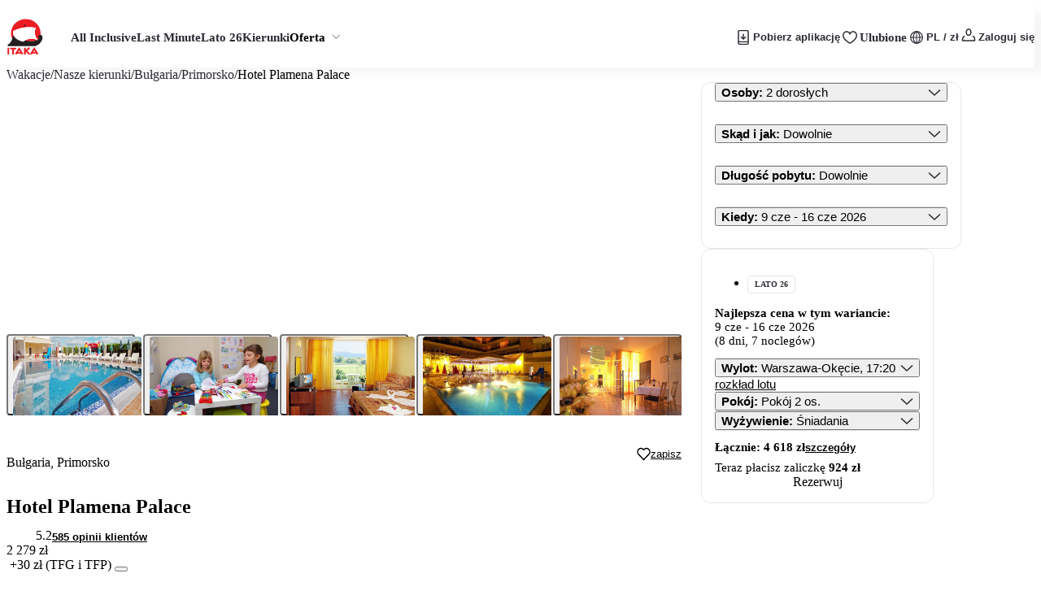

--- FILE ---
content_type: text/css; charset=UTF-8
request_url: https://www.itaka.pl/multitenant/_next/static/css/8cc4a6284dc690b7.css
body_size: 7726
content:
.styles_c__RPtrQ{display:flex;align-items:center;width:var(--size-100-pct);cursor:pointer}.styles_c--top__faOq4{align-items:flex-start}.styles_c--top__faOq4 .styles_c__icon__rnqIP{margin-top:var(--spacing-0)}.styles_c__input___kz8p{-webkit-appearance:none;appearance:none;display:none}.styles_c__icon__rnqIP{border-width:var(--size-2);border-style:solid;border-color:var(--color-neutral-400);display:flex;align-items:center;justify-content:center;flex-shrink:0;width:var(--size-25);height:var(--size-25);margin:var(--spacing-0) var(--spacing-10) var(--spacing-0) var(--spacing-0);padding:var(--spacing-1) var(--spacing-0) var(--spacing-0) var(--spacing-1);border-radius:var(--border-radius-3);color:rgba(0,0,0,0);font-size:var(--font-size-16);transition:color .2s ease-in-out,background-color .2s ease-in-out,border-color .2s ease-in-out}.styles_c__icon--checked___34i7,.styles_c__icon--half-checked__CtIgu{background-color:var(--form-checkbox-bg-color);border-color:var(--form-checkbox-border-color);color:var(--color-inverse)}.styles_c__icon--half-checked__CtIgu{padding:var(--spacing-0) var(--spacing-3)}.styles_c__icon--half-checked__CtIgu:before{content:"";width:var(--size-100-pct);height:var(--size-2);border-radius:var(--border-radius-2);background-color:var(--color-inverse)}.styles_c__icon--disabled__UGkXM{background-color:var(--color-black-200);border-color:var(--color-black-200)}.styles_c__icon--invalid__YMTlO{border-color:var(--color-itaka-red-500)}.styles_c__label__X5c5L{white-space:normal;font-size:var(--font-size-16)}.styles_c__18XwT{margin:var(--spacing-24) var(--spacing-0)}@media(min-width:992px){.styles_c__18XwT{margin:var(--spacing-30) var(--spacing-0)}}.styles_c__we7pX{display:flex;flex-direction:column;gap:var(--input-gap);margin-top:var(--spacing-24)}.styles_c__tgt1l{margin-bottom:var(--spacing-60)}.styles_c__MCSWb{display:flex;flex-direction:column}.styles_c__label__gWeCT{position:absolute;top:var(--spacing-2);left:var(--spacing-0);color:var(--form-text-field-label-color,var(--color-neutral-900));z-index:var(--z-index-above-1);transform:translate(10px,3px);transition:transform .15s ease-in-out,font-size .15s ease-in-out;pointer-events:none;font-size:var(--font-size-12)}.styles_c__input__qSki8{border-width:1px;border-style:solid;border-color:var(--color-neutral-400);width:var(--size-100-pct);height:var(--input-height);padding:var(--spacing-23) var(--spacing-10) var(--spacing-6);border-radius:var(--form-text-field-border-radius);font-size:var(--font-size-16);transition:border-color .2s ease-in-out}@media(min-width:768px){.styles_c__input__qSki8{font-size:var(--font-size-14)}}.styles_c__input__qSki8:focus{outline:var(--outline-none);border-color:var(--color-default)}.styles_c__input__qSki8::placeholder{color:var(--color-neutral-800)}.styles_c__input--invalid__ICogA{border-color:var(--color-itaka-red-500)}.styles_c__input__qSki8:-webkit-autofill{-webkit-text-fill-color:var(--color-default);box-shadow:var(--box-shadow-2)}.styles_c__input__qSki8:autofill{-webkit-text-fill-color:var(--color-default);box-shadow:var(--box-shadow-2)}.styles_c__additional-info__uTU4h{font-size:var(--font-size-12);line-height:var(--line-height-15);color:var(--color-neutral-900);margin-top:var(--spacing-4)}.spinner-border-md{border-width:.15em;width:1.25rem;height:1.25rem}.styles_c__UM2zJ{flex:1 1;display:flex;flex-direction:column;align-items:flex-start}@media(min-width:768px){.styles_c__UM2zJ{max-width:var(--size-388)}}@media(min-width:1200px){.styles_c__UM2zJ{flex:var(--size-388)}}.styles_c__input___vNl_{height:var(--input-height);width:var(--size-100-pct);max-width:var(--size-100-pct)}@media(min-width:768px){.styles_c__input___vNl_{width:var(--size-388)}}.styles_c__input-wrapper__ovIuI{width:var(--size-500)}.styles_c__A0KG_{display:flex;flex-direction:column;align-items:flex-start;flex:1 1}@media(min-width:768px){.styles_c__A0KG_{max-width:var(--size-388)}}@media(min-width:1200px){.styles_c__A0KG_{flex:var(--size-388)}}.styles_c__subtitle__uHlJ1{font-family:Caveat,cursive;font-weight:var(--typography-font-weight-base);font-size:var(--font-size-40);margin-bottom:var(--spacing-32)}@media(min-width:768px){.styles_c__subtitle__uHlJ1{margin-bottom:var(--spacing-24)}}.styles_c__icon__28e2j{display:flex;position:relative;align-self:flex-start}@media(min-width:992px){.styles_c__icon__28e2j{margin-top:var(--spacing-4)}}.styles_c__confirmation-title__7J1z5{display:flex;justify-content:flex-start;gap:var(--spacing-8);margin-bottom:var(--spacing-16);align-items:center}@media(min-width:992px){.styles_c__confirmation-title__7J1z5{align-items:flex-start}}.styles_c__JdzFD{position:relative;background:var(--color-mango-100);overflow:hidden;padding:var(--spacing-24) var(--spacing-0);margin-top:var(--spacing-80)}.styles_c--vertical-spacing__tY6qb{margin-top:var(--spacing-70)}.styles_c__container__sMomy{position:relative;width:var(--size-100-pct);display:flex;justify-content:center;align-items:flex-start;flex-direction:column;gap:var(--spacing-32)}@media(min-width:768px){.styles_c__container__sMomy{flex-direction:row;margin-top:var(--spacing-24);margin-bottom:var(--spacing-24);gap:var(--spacing-60)}}@media(min-width:992px){.styles_c__container__sMomy{padding:var(--spacing-0);width:var(--size-780)}}.styles_c__asset0__3wa4E{display:block;position:absolute;right:0;top:0;left:auto;bottom:auto;width:62px;height:100px}@media(min-width:1200px){.styles_c__asset0__3wa4E{display:none}}.styles_c__asset1__X863A{display:none;position:absolute;right:auto;top:0;left:0;bottom:auto;width:214px;height:234px}@media(min-width:1200px){.styles_c__asset1__X863A{display:block}}.styles_c__asset2__OgJ_I{display:none;position:absolute;right:auto;top:auto;left:0;bottom:0;width:296px;height:63px}@media(min-width:1200px){.styles_c__asset2__OgJ_I{display:block}}.styles_c__asset3__uHo1z{display:none;position:absolute;right:0;top:auto;left:auto;bottom:0;width:167px;height:233px}@media(min-width:1200px){.styles_c__asset3__uHo1z{display:block}}.styles_c__R2FkM{position:relative;width:var(--size-100-pct);padding:var(--spacing-20) var(--spacing-0);padding-right:var(--spacing-20)}@media(max-width:991.98px){.styles_c__R2FkM{text-align:center}}.styles_c__children__LCX3w{position:absolute;right:var(--spacing-0);top:var(--spacing-50-pct);transform:translateY(-50%)}.styles_c__xZOmV{border-radius:var(--spacing-20);background-color:var(--color-gray-300);padding:var(--spacing-24);gap:var(--spacing-20);display:flex;flex-direction:column-reverse}@media(min-width:992px){.styles_c__xZOmV{padding-inline:var(--spacing-40);padding-block:var(--spacing-32);gap:var(--spacing-80);flex-direction:row}}.styles_c__form__2gFJ2{display:flex;flex-direction:column;gap:var(--spacing-16);width:var(--size-100-pct)}@media(min-width:992px){.styles_c__form__2gFJ2{width:var(--size-492)}}.styles_c__title__HOJbV{font-size:var(--font-size-22);font-weight:var(--font-weight-800);line-height:var(--line-height-26);color:var(--color-default)}@media(min-width:992px){.styles_c__title__HOJbV{font-size:var(--font-size-24);line-height:var(--line-height-28)}}.styles_c__title__highlight__0gsjU{white-space:nowrap;font-size:var(--font-size-28);font-family:Caveat}@media(min-width:992px){.styles_c__title__highlight__0gsjU{font-size:var(--font-size-32);line-height:var(--line-height-32)}}.styles_c__subtitle__NnP1m{font-size:var(--font-size-16);font-weight:var(--font-weight-400);line-height:var(--line-height-24);color:var(--color-default)}.styles_c__button__YJyIO{width:100%}@media(min-width:992px){.styles_c__button__YJyIO{width:var(--size-200)}}.styles_c__terms__ApLAb{margin-bottom:var(--spacing-16);font-size:var(--font-size-14);font-weight:var(--font-weight-400);line-height:var(--line-height-20)}.styles_c__updated__nwmJa{display:flex;align-items:flex-start;gap:var(--spacing-8)}@media(min-width:992px){.styles_c__updated__nwmJa{margin-top:var(--spacing-32)}}.styles_c__updated-icon__bizi7{padding-top:var(--spacing-1)}.styles_c__updated-text__Dfbmx{font-size:var(--font-size-16);font-weight:var(--font-weight-700);line-height:var(--line-height-24);margin:0}.styles_c__image__wKSXZ{position:relative;width:var(--size-100-pct);height:var(--size-158);border-radius:var(--spacing-12);overflow:hidden;background-color:var(--color-gray-400)}@media(min-width:992px){.styles_c__image__wKSXZ{width:var(--size-480);height:var(--size-252)}}.styles_c__input__dETdM{margin-bottom:var(--spacing-16)}.styles_c__success__BAssR{display:flex;flex-direction:column;gap:var(--spacing-16);align-items:flex-start;margin-top:var(--spacing-8)}.styles_c__success-status__mXbK3{font-size:var(--font-size-16);font-weight:var(--font-weight-400);line-height:var(--line-height-24);margin:0}.styles_c__success-resend__Zgf9o{font-size:var(--font-size-16);font-weight:var(--font-weight-800);line-height:var(--line-height-20);margin:0;text-decoration:underline;color:var(--color-default);padding:0}.styles_c__success-resend-status__dGdNs{font-size:var(--font-size-16);font-weight:var(--font-weight-700);line-height:var(--line-height-20);margin:0}.styles_c__success-row__7Bx2n{display:flex;align-items:center;gap:var(--spacing-8)}.styles_c__success-row-text__RDLMh{font-size:var(--font-size-18);font-weight:var(--font-weight-800);line-height:var(--line-height-22);margin:0}.styles_c__sk3zs{position:relative}.styles_c__content__ICUp4{position:absolute;top:var(--size-50-pct);right:var(--spacing-0);bottom:var(--spacing-0);left:var(--spacing-0);z-index:var(--z-index-above-1);transform:translateY(-50%);height:var(--size-100-pct)}.styles_c__newsletter__BFXw3:hover{cursor:pointer}.styles_c__7boF5{display:flex;align-items:center;height:var(--size-100-pct);margin-left:var(--spacing-7)}.styles_c__7boF5 .icon{color:var(--color-black-200);font-size:var(--icon-size-14)}.styles_label__RU90E{min-width:var(--size-0);font-size:var(--font-size-14);font-weight:var(--typography-font-weight-base);line-height:var(--line-height-16);color:var(--color-neutral-800)}@media(min-width:992px){.styles_label__RU90E{font-size:var(--font-size-14)}}.styles_label--has-value__2KzB1{color:var(--color-default)}.styles_label--has-placeholder__TCgYV{padding-top:var(--spacing-8)}@media(min-width:992px){.styles_label--has-placeholder__TCgYV{padding-top:var(--spacing-0)}}.theme--ecommerce .styles_label__RU90E,.theme--um24 .styles_label__RU90E{font-size:var(--font-size-14)}.theme--ecommerce .styles_label--has-placeholder__TCgYV,.theme--um24 .styles_label--has-placeholder__TCgYV{padding-top:var(--spacing-12)}@media(min-width:992px){.theme--ecommerce .styles_label--has-placeholder__TCgYV,.theme--um24 .styles_label--has-placeholder__TCgYV{padding-top:var(--spacing-0)}}.styles_c__U4Cwe{position:absolute;top:var(--spacing-0);left:var(--spacing-0);transform:translateY(11px);transform-origin:top left;transition:transform .1s ease-in-out,color .1s ease-in-out,font-size .1s ease-in-out;will-change:transform;color:var(--color-neutral-900);font-size:var(--font-size-14);text-overflow:ellipsis;width:var(--size-100-pct);white-space:nowrap;overflow:hidden}@media(min-width:992px){.styles_c--active__h1YwH{transform:translateY(-3px);font-size:var(--font-size-12)}}.styles_c--has-value__el80X{transform:translateY(-3px);font-size:var(--font-size-12)}.styles_c--disabled__vGcGU{background-color:var(--color-neutral-50)}.styles_c--invalid__pwjH7{color:var(--color-itaka-red-500)}.styles_c__V_pBI{border-width:1px;border-style:solid;border-color:var(--color-neutral-400);display:flex;align-items:center;height:var(--input-height);padding:var(--spacing-8) var(--spacing-12);border-radius:var(--form-text-field-border-radius);background-color:var(--color-inverse);transition:border-color .2s ease-in-out}.styles_c__V_pBI:focus{outline:var(--outline-none)}.styles_c--active__SJs7Q{border-color:var(--color-default)}.styles_c--disabled__jlzsP,.styles_c--loading__v7G4J{border-color:var(--color-neutral-400);pointer-events:none}.styles_c--disabled__jlzsP{background-color:var(--color-neutral-50)}.styles_c--invalid__697dO:not(.styles_c--active__SJs7Q){border-color:var(--color-itaka-red-500)}.styles_c__hDqx7{position:relative}.styles_c__select__ff6Ze{top:var(--spacing-0);right:var(--spacing-0);bottom:var(--spacing-0);left:var(--spacing-0);position:absolute;border:var(--border-none);z-index:var(--z-index-above-1);width:var(--size-100-pct);-webkit-appearance:none;appearance:none;background-color:rgba(0,0,0,0);cursor:pointer;outline:var(--outline-none);text-indent:var(--size-100-pct);white-space:nowrap;overflow:hidden}.styles_c__select__ff6Ze::-ms-expand{display:none}.styles_c__q5AQq{width:var(--size-100-pct,100%);border-radius:var(--border-radius-10)}@media(min-width:992px){.styles_c__q5AQq{width:var(--size-293,293px)}}.styles_c__hSjtH{display:grid;grid-template-columns:repeat(5,auto);gap:var(--spacing-0)}.styles_c__amount__Oy_X0{text-align:center}.styles_c__amount__Oy_X0,.styles_c__bold__VEyTN{font-weight:var(--font-weight-600)}.styles_c__stop__NhkwM{display:contents}.styles_c__headingbox__gjsfD{padding-bottom:var(--spacing-20,20px);border-bottom:var(--spacing-1,1px) solid var(--ads-color-gray-500,#e6e6e6);font-weight:var(--font-weight-600)}.styles_c__emptyFiltered__CZfgb{margin-top:var(--spacing-20)}.styles_c__box__OGB06{padding:var(--spacing-32) var(--spacing-0);border-bottom:var(--spacing-1,1px) solid var(--ads-color-gray-500,#e6e6e6);display:block;gap:0}.styles_c__head__5LIYr{margin-bottom:var(--spacing-20)}.styles_c__left__nCpZA{text-align:left}.styles_c__right__i4XSr{text-align:right}.styles_c__center__ypKFn{text-align:center}.styles_c__qwskL{display:flex;flex-direction:column;margin-bottom:var(--spacing-20,20px);gap:var(--spacing-30,30px)}.styles_c__amount__j5P03{text-align:center}.styles_c__amount__j5P03,.styles_c__bold__lgsmu{font-weight:var(--font-weight-600)}.styles_c__stop__2FSh0{display:flex;flex-direction:column;padding:var(--spacing-30,30px);border-radius:var(--border-radius-10,10px);box-shadow:0 4px 20px 0 rgba(0,0,0,.1);gap:10px}.styles_c__headingbox__cOCJ1{padding-bottom:var(--spacing-20,20px);border-bottom:var(--spacing-1,1px) solid var(--ads-color-gray-500,#e6e6e6);font-weight:var(--font-weight-600)}.styles_c__emptyFiltered___4c__{margin-top:var(--spacing-20)}.styles_c__box__cEbj_{display:flex;flex-direction:row;flex-wrap:wrap;column-gap:var(--spacing-8,8px)}.styles_c__head__jcuwY{margin-bottom:var(--spacing-20)}.styles_c__left__oS3Ur{text-align:left}.styles_c__right__ASGkE{text-align:right}.styles_c__center__uC6UI{text-align:center}.styles_c__v1A8Q{display:flex;flex-direction:column;margin-bottom:var(--spacing-20,20px);gap:var(--spacing-30,30px)}@media(min-width:992px){.styles_c__v1A8Q{display:grid;grid-template-columns:repeat(5,auto);gap:var(--spacing-0)}}.styles_c__amount__Kbw_w{text-align:center}.styles_c__amount__Kbw_w,.styles_c__bold__rKlYD{font-weight:var(--font-weight-600)}.styles_c__stop__Ctr6s{display:flex;flex-direction:column;padding:var(--spacing-30,30px);border-radius:var(--border-radius-10,10px);box-shadow:0 4px 20px 0 rgba(0,0,0,.1);gap:10px}@media(min-width:992px){.styles_c__stop__Ctr6s{display:contents}}.styles_c__headingbox__RqcdP{padding-bottom:var(--spacing-20,20px);border-bottom:var(--spacing-1,1px) solid var(--ads-color-gray-500,#e6e6e6);font-weight:var(--font-weight-600)}.styles_c__emptyFiltered__aak9m{margin-top:var(--spacing-20)}.styles_c__box__XzHez{display:flex;flex-direction:row;flex-wrap:wrap;column-gap:var(--spacing-8,8px)}@media(min-width:992px){.styles_c__box__XzHez{padding:var(--spacing-32) var(--spacing-0);border-bottom:var(--spacing-1,1px) solid var(--ads-color-gray-500,#e6e6e6);display:block;gap:0}}.styles_c__head__U_K0J{margin-bottom:var(--spacing-20)}.styles_c__left__Ml8bB{text-align:left}.styles_c__right__OwYxd{text-align:right}.styles_c__center__BdTUa{text-align:center}.styles_c__4tkVq{position:relative;margin-top:var(--spacing-25);margin-bottom:var(--spacing-20);width:var(--size-100-pct,100%)}@media(min-width:992px){.styles_c__4tkVq{width:auto}}.styles_c__input__LrGiE{border-width:1px;border-style:solid;border-color:var(--color-neutral-400);width:var(--size-100-pct);height:var(--size-100-pct);padding:var(--spacing-12) var(--spacing-15) var(--spacing-12) var(--spacing-40);border-radius:var(--border-radius-7);font-size:var(--font-size-16);transition:border .2s ease-in;font-weight:var(--font-weight-700)}@media(min-width:992px){.styles_c__input__LrGiE{font-weight:var(--font-weight-400)}}.styles_c__input__LrGiE:focus{outline:var(--outline-none);border-color:var(--color-default)}.styles_c__input__LrGiE::placeholder{color:var(--color-neutral-800);font-weight:var(--font-weight-400)}.styles_c__icon__Ld6yJ{position:absolute;top:var(--spacing-50-pct);left:var(--spacing-15);transform:translateY(-50%);font-size:var(--font-size-18);line-height:var(--line-height-16)}.styles_c__lkiNl{display:flex;flex-direction:column;gap:var(--spacing-30);margin-top:var(--spacing-22,22px)}.styles_c__wrapper__NEzrK{display:flex;flex-direction:column;align-items:center;width:100%}@media(min-width:992px){.styles_c__wrapper__NEzrK{flex-direction:row;justify-content:space-between}}.styles_c__loaderWrapper__2zWGs{color:#666}.styles_c_skeleton__VsAgR{display:flex;width:100%;height:var(--spacing-200,200px)}.styles_c__s03Q6{display:flex;flex-direction:column;gap:var(--spacing-30);margin-top:var(--spacing-22,22px)}.styles_c__CMtMN{--border-color:var(--color-stroke);border-width:1px;border-style:solid;border-color:var(--border-color);display:flex;overflow:hidden;border-radius:var(--border-radius-base)}.styles_c__horizontal__QUocS{flex-direction:row}.styles_c__vertical__zjt77{flex-direction:column}.styles_c__EioUG{width:var(--size-560);display:block;position:relative}.styles_c__image-container__OIUXJ{width:var(--size-190);height:var(--size-190);position:relative;overflow:hidden;border-radius:var(--border-radius-4)}.styles_c__image__TbrjF{width:var(--size-100-pct);height:var(--size-100-pct);object-fit:cover}.styles_c__content-container__IzXyX{padding:var(--spacing-30) var(--spacing-20) var(--spacing-30) var(--spacing-30);width:var(--size-172);display:flex;flex-direction:column;justify-content:space-between;flex:1 1}.styles_c__text-content__6Pl8c{flex:1 1}.styles_c__title__2PPRq{font-size:var(--font-size-20);line-height:var(--line-height-28);font-weight:var(--font-weight-700);margin:var(--spacing-0) var(--spacing-0) var(--spacing-8) var(--spacing-0)}.styles_c__subtitle__T9ibM{font-size:var(--font-size-16);line-height:var(--line-height-25);font-weight:var(--font-weight-400)}.styles_c__link-container__RYCKk{display:flex;justify-content:flex-end;margin-top:var(--spacing-12);gap:var(--spacing-12);align-items:center}.styles_c__link__TiAlQ{font-size:var(--font-size-18);line-height:var(--line-height-24);font-weight:var(--font-weight-700);text-decoration:underline}.styles_c__vqBqr{width:var(--size-100-pct);display:block;position:relative}.styles_c__image-container__A1SyT{height:var(--size-234);position:relative;overflow:hidden;border-radius:var(--border-radius-4)}.styles_c__image__fXmEN{width:var(--size-100-pct);height:var(--size-100-pct);object-fit:cover}.styles_c__content-container__6Y2Bn{padding:var(--spacing-20);width:var(--size-100-pct);display:flex;flex-direction:column;justify-content:space-between;flex:1 1}.styles_c__text-content__NGS7f{flex:1 1;margin-bottom:var(--spacing-8)}.styles_c__title__drTtW{font-size:var(--font-size-20);line-height:var(--line-height-28);font-weight:var(--font-weight-700);margin:var(--spacing-0) var(--spacing-0) var(--spacing-8) var(--spacing-0)}.styles_c__subtitle__KkTHr{font-size:var(--font-size-16);line-height:var(--line-height-25);font-weight:var(--font-weight-400)}.styles_c__link-container__DBeLj{display:flex;justify-content:flex-end;margin-top:var(--spacing-12);gap:var(--spacing-12);align-items:center}.styles_c__link__U7zns{font-size:var(--font-size-18);line-height:var(--line-height-24);font-weight:var(--font-weight-700);text-decoration:underline}.styles_c__PNNbq{max-width:var(--max-view-width);margin:var(--spacing-0) var(--spacing-auto);width:var(--size-100-pct)}.styles_c__slide__FH7bt{overflow:hidden;border-radius:var(--border-radius-16);min-width:var(--size-220);width:var(--size-320)}@media(min-width:992px){.styles_c__slide__FH7bt{width:var(--size-560)}}.styles_c__9cDUU{width:var(--size-100-pct);display:flex;align-items:center;justify-content:center;padding:var(--spacing-20);text-decoration:none;border-radius:var(--border-radius-16);justify-self:flex-end;background-color:#22cec6;position:relative}@media(min-width:992px){.styles_c__9cDUU{min-width:var(--size-315);width:var(--size-315)}}.styles_c__waves__XQd_r{position:absolute;top:var(--spacing-230);right:var(--spacing-10);display:flex;flex-direction:column;gap:var(--spacing-15)}.styles_c__wave___zgmb{width:var(--size-130);height:var(--size-15)}.styles_c__title__2rCmw{font-size:var(--font-size-28);font-weight:var(--font-weight-700);line-height:var(--line-height-32);color:var(--color-white);text-decoration:underline}.styles_c__Of5_6{border-radius:var(--border-radius-16);position:relative;overflow:hidden;min-height:var(--size-290);display:block}.styles_c__Of5_6,.styles_c__image__DRrOE{width:var(--size-100-pct);height:var(--size-100-pct)}.styles_c__image__DRrOE{object-fit:cover;transition:transform .3s ease-in-out}.styles_c__image__DRrOE:hover{transform:scale(1.05)}.styles_c__info__eeTpT{min-width:var(--size-50-pct);max-width:var(--size-100-pct);position:absolute;left:var(--spacing-10);top:var(--spacing-10);border-radius:var(--border-radius-10) var(--border-radius-10) var(--border-radius-10) var(--border-radius-0);padding:var(--spacing-16) var(--spacing-20);text-decoration:none;margin-right:var(--spacing-10);background-color:var(--color-inverse)}@supports(background-color:color-mix(in srgb,white var(--size-80-pct ),transparent)){.styles_c__info__eeTpT{background-color:color-mix(in srgb,var(--color-inverse) var(--size-80-pct),transparent)}}@media(min-width:992px){.styles_c__info__eeTpT{min-width:var(--size-40-pct);max-width:var(--size-70-pct)}}.styles_c__title__vTN1K{font-size:var(--font-size-20);font-weight:var(--font-weight-700);margin-bottom:var(--spacing-4)}.styles_c__subtitle__i2kRq{font-size:var(--font-size-14);font-weight:var(--font-weight-500)}.styles_c__cXOaS{max-width:var(--max-view-width);margin:var(--spacing-0) var(--spacing-auto);width:var(--size-100-pct)}.styles_c__row__hx16H{display:flex;gap:var(--spacing-20);margin-bottom:var(--spacing-20);flex-wrap:nowrap;height:var(--size-320)}.styles_c__row--even__vMmec>*,.styles_c__row--odd__nyZzg>*{width:var(--size-315);height:var(--size-320)}.styles_c__row--odd__nyZzg>div:first-child{width:var(--size-680);min-width:var(--size-680);max-width:var(--size-680)}.styles_c__row--even__vMmec>div:first-child,.styles_c__row--odd__nyZzg>div:last-child{flex:1 1;min-width:0}.styles_c__row--even__vMmec>div:nth-child(2){width:var(--size-420);min-width:var(--size-420);max-width:var(--size-420)}.styles_c__row--even__vMmec>div:nth-child(3){width:var(--size-315);min-width:var(--size-315);max-width:var(--size-315)}.theme--olakala .styles_c__row__hx16H{margin-bottom:0}.styles_c__6OYWZ{max-width:var(--max-view-width);margin:var(--spacing-0) var(--spacing-auto);width:var(--size-100-pct)}.styles_c__slide__G5R_K{overflow:hidden;border-radius:var(--border-radius-16);min-width:var(--size-290);width:var(--size-50-pct)}.styles_c__button__VQHwu{font-weight:var(--font-weight-700);margin-top:var(--spacing-20)}.styles_c__0vHQX{display:flex;gap:var(--spacing-20);max-width:var(--max-view-width);margin:var(--spacing-0) var(--spacing-auto);width:var(--size-100-pct);flex-direction:column}@media(min-width:992px){.styles_c__0vHQX{flex-direction:row}}.styles_c__image__KjwcB{width:var(--size-100-pct);position:relative;border-radius:var(--border-radius-16);overflow:hidden;height:var(--size-350)}.styles_c__9jOGZ{max-width:var(--max-view-width);margin:var(--spacing-0) var(--spacing-auto);width:var(--size-100-pct)}.styles_c__container__WBKE8{display:flex;flex-direction:column;gap:var(--spacing-20)}.styles_c__contents__YggyV,.styles_c__titles__Gd658{display:flex;width:var(--size-100-pct);gap:var(--spacing-30)}.styles_c__title__SX4f_{font-size:var(--font-size-32);font-weight:var(--font-weight-700);line-height:var(--line-height-38)}@media(min-width:992px){.styles_c__title__SX4f_{max-width:var(--size-70-pct)}}.styles_c__content__0gwTk{font-size:var(--font-size-16);font-weight:var(--font-weight-400);line-height:var(--line-height-25)}@media(min-width:992px){.styles_c__content__0gwTk{max-width:var(--size-70-pct)}}.styles_c__content__0gwTk p{margin:0}.styles_space__8VUU7{margin-bottom:calc(var(--space-mobile)*1px)}@media(min-width:992px){.styles_space__8VUU7{margin-bottom:calc(var(--space-desktop)*1px)}}.styles_c__3Dj6d{background-color:var(--color-neutral-300);color:var(--color-black-200);font-size:var(--font-size-13);font-weight:var(--typography-font-weight-semi-bold);padding-top:var(--spacing-12);padding-bottom:var(--spacing-12)}.styles_c__yP4Ya{padding-top:var(--spacing-40);padding-bottom:var(--spacing-24)}@media(min-width:992px){.styles_c__yP4Ya{padding-top:var(--spacing-20);padding-bottom:var(--spacing-24)}}.styles_c__container__REh6i{display:flex;justify-content:space-between}.styles_c__50BUy{border-top:1px solid var(--color-neutral-500);padding-top:var(--spacing-24);padding-bottom:var(--spacing-30)}.styles_c__content__szzdY{display:flex;height:var(--size-0);overflow:hidden;gap:var(--spacing-0) var(--spacing-20);flex-wrap:wrap;justify-content:center;line-height:var(--line-height-30)}.styles_c__content--active__nMOn9{height:var(--size-auto);margin-top:var(--spacing-30)}.styles_c__link__Ob3iV{text-decoration:none;position:relative}.styles_c__link__Ob3iV:after{content:"•";font-size:var(--font-size-8);position:absolute;right:calc(var(--spacing-12)*-1)}.styles_c__item__Ec_Jx:last-child .styles_c__link__Ob3iV:after{display:none}.styles_c__links-toggles__R9Z9B{display:flex;gap:var(--spacing-40);margin-top:var(--spacing-30)}@media(min-width:992px){.styles_c__links-toggles__R9Z9B{margin-top:var(--spacing-0)}}.styles_c__1c505{position:relative;display:flex;align-items:center;justify-content:center;padding:var(--header-mobile-padding);height:var(--menu-header-height)}@media(min-width:992px){.styles_c__1c505{padding:var(--spacing-10)}}.styles_c__logo__grzET{margin-top:var(--spacing-5)}.styles_c--border__bDHmF{border-bottom:1px solid var(--color-neutral-400)}.styles_c--with-heading__r63jf{padding-inline:var(--spacing-20);justify-content:space-between}.styles_c__left__n9G0i{position:absolute;left:var(--spacing-20)}.styles_c__heading__0qvGO{font-size:var(--font-size-13);font-weight:var(--typography-font-weight-semi-bold);max-width:var(--size-147);text-align:right;line-height:var(--line-height-normal)}.styles_c__right__QQjEr{position:absolute;right:var(--spacing-20)}.styles_c__UNXOY{display:flex;padding:var(--spacing-0) var(--spacing-20);align-items:center;box-shadow:0 3px 13px 0 var(--color-neutral-300)}.styles_c__logo__z8fLK{flex:0 1 var(--size-100);display:flex;align-items:center}.styles_c__navigation__3BRI7{flex:1 1 auto;display:flex;align-items:center;justify-content:space-between;height:var(--desktop-header-height);padding:var(--spacing-28) var(--spacing-0);font-size:var(--font-size-15);font-weight:var(--typography-font-weight-semi-bold);line-height:var(--line-height-18)}@supports(box-shadow:0 3px 13px 0 color-mix(in srgb,var(--color-black-600 ) 10%,transparent)){.styles_c__UNXOY{box-shadow:0 3px 13px 0 color-mix(in srgb,var(--color-black-600) 10%,transparent)}}@media(min-width:1200px){.styles_c__UNXOY{padding:var(--spacing-0) var(--spacing-42)}}.styles_c__6G_jO{font-size:var(--font-size-18);margin-bottom:var(--spacing-16);font-weight:var(--typography-font-weight-bold)}.theme--olakala .styles_c__6G_jO{font-size:var(--font-size-16)}.styles_c--fixed__DU15_{display:flex;justify-content:center;align-items:center;width:var(--size-40);height:var(--size-40)}.styles_link__kvIuk{display:contents}.styles_c__H5Hyh{width:var(--size-100-pct);padding:var(--spacing-0) var(--spacing-24) var(--spacing-30);background-color:var(--color-inverse);text-align:center;overflow:unset}.styles_c__icon_letter__w4OAB{font-size:var(--font-size-46)}.styles_c__subscription-button__wKUoj{max-width:var(--size-210)}.styles_c__subscription-rules__W_roO{line-height:var(--line-height-22);font-size:var(--font-size-13)}@media(min-width:768px){.styles_c__subscription-rules__W_roO{padding-inline:var(--spacing-20)}}.styles_label__L57Yt{text-decoration:underline}@media(min-width:768px){.styles_label__L57Yt{text-decoration:none}}.styles_header__HJOxM{display:flex;justify-content:flex-end;padding:var(--spacing-24)}.styles_portal__85EdA{width:var(--size-90-pct);display:flex}@media(min-width:768px){.styles_portal__85EdA{max-width:var(--size-600)}}.styles_portal__85EdA .modal-content{border-radius:unset}@media(min-width:768px){.styles_portal__85EdA .modal-inner{height:var(--size-380)}.styles_link__VQavg{text-decoration:none}}.styles_c__VIE6s{border-top:1px solid var(--color-stroke)}.styles_c__content___GXis{display:grid;max-width:var(--max-view-width);margin:var(--spacing-30) var(--spacing-auto);padding:var(--spacing-0) var(--spacing-20);grid-template-columns:1fr;gap:var(--spacing-60)}@media(min-width:768px){.styles_c__content___GXis{grid-template-columns:minmax(min-content,269px) minmax(min-content,224px) minmax(min-content,224px) minmax(min-content,1fr)}}.styles_c__columns__Lpw_s{font-size:var(--font-size-14);font-weight:var(--typography-font-weight-medium)}.styles_c__columns__Lpw_s>:not(:last-child){margin-bottom:var(--spacing-10)}.styles_c__social__BZ9H_{display:flex;gap:var(--spacing-16);margin-top:var(--spacing-22)}.styles_c__payments__FjsQ3{display:flex;gap:var(--spacing-8);margin-top:var(--spacing-40);flex-wrap:wrap}.styles_c__partners__ffs7w{display:flex;gap:var(--spacing-8);margin-top:var(--spacing-25);flex-wrap:wrap}.styles_c__about__mWuj3{background-color:var(--color-gray-50)}.styles_c__about__mWuj3>:first-child{max-width:var(--max-view-width);padding:var(--spacing-8) var(--spacing-20);margin:var(--spacing-0) var(--spacing-auto);font-size:var(--font-size-12);color:var(--color-black-200);line-height:var(--line-height-24);text-align:center}@media(min-width:768px){.styles_c__about__mWuj3>:first-child{text-align:left}}.styles_c__axabee___qCDi{max-width:var(--max-view-width);padding:var(--spacing-10) var(--spacing-20);font-size:var(--font-size-12);margin:var(--spacing-0) var(--spacing-auto);color:var(--color-secondary);text-align:center}@media(min-width:768px){.styles_c__axabee___qCDi{text-align:left}}.styles_c__3kqdR{margin-top:var(--spacing-29)}@media(min-width:992px){.styles_c__3kqdR{margin-top:var(--spacing-44)}}.styles_c__title__kGgNX{font-size:var(--font-size-22);font-weight:var(--typography-font-weight-extra-bold);margin-bottom:var(--spacing-10)}@media(min-width:992px){.styles_c__title__kGgNX{font-size:var(--font-size-32)}}.styles_c__subtitle__J0_KG{margin-bottom:var(--spacing-30)}@media(min-width:992px){.styles_c__subtitle__J0_KG{font-size:var(--font-size-22);margin-bottom:var(--spacing-47)}}.styles_c__buttonContainer__N3_wQ{width:var(--size-100-pct)}@media(min-width:992px){.styles_c__buttonContainer__N3_wQ{width:var(--size-350)}}.styles_c__t_SMc{width:var(--size-85)}.styles_c__0GUf9{display:flex;gap:var(--spacing-10);width:var(--booking-form-narrower-container)}.styles_c__input__4JVNw{width:var(--size-215)}.styles_c__gCmCc{position:relative;cursor:pointer}.styles_c__radio__yJGad{position:absolute;width:var(--size-0)}.styles_c__radio__yJGad:checked+.styles_c__label__jqIu9{border-width:1px;border-style:solid;border-color:var(--color-black-600);outline-width:1px;outline-style:solid;outline-color:var(--color-black-600);outline-offset:calc(var(--size-2)*-1);font-weight:var(--typography-font-weight-bold)}.styles_c__label__jqIu9{border-width:1px;border-style:solid;border-color:var(--color-neutral-400);display:inline-flex;align-items:center;height:var(--size-44);padding:var(--spacing-16);border-radius:var(--border-radius-4);font-size:var(--font-size-14);font-weight:var(--font-weight-regular)}.styles_c__7SC1v{display:flex;gap:var(--spacing-12)}.styles_c____1mb{width:var(--size-100-pct)}@media(min-width:992px){.styles_c____1mb{width:var(--size-70-pct)}}@media(min-width:1200px){.styles_c____1mb{width:var(--booking-participants-form-width-lg)}}.styles_c___l0k4{cursor:pointer;width:var(--size-100-pct)}.styles_c__input__ncsGY{display:none}.styles_c__input__ncsGY:checked+.styles_c__thumbnail__0ATjT{outline-width:var(--size-2);outline-style:solid;outline-color:var(--color-black-600);outline-offset:calc(var(--size-2)*-1)}.styles_c__thumbnail__0ATjT{border-radius:var(--border-radius-3);width:var(--size-100-pct);height:var(--size-auto)}.styles_c__imagePreview__gdXL8{width:var(--size-100-pct);height:var(--size-auto);border-radius:var(--border-radius-4)}@media(min-width:992px){.styles_c__imagePreview__gdXL8{max-width:var(--size-590)}}.styles_c__container__vuMgM{display:grid;grid-template-columns:repeat(4,1fr);grid-template-rows:repeat(2,auto);gap:var(--spacing-8);width:var(--size-100-pct)}@media(min-width:992px){.styles_c__container__vuMgM{column-gap:var(--spacing-12);max-width:var(--size-590)}}.styles_c__option__81_Af{cursor:pointer;width:var(--size-100-pct)}.styles_c__input__2rbql{display:none}.styles_c__input__2rbql:checked+.styles_c__thumbnail__aWhbQ{outline-width:var(--size-2);outline-style:solid;outline-color:var(--color-black-600);outline-offset:calc(var(--size-2)*-1)}.styles_c__thumbnail__aWhbQ{border-radius:var(--border-radius-3);width:var(--size-100-pct);height:var(--size-auto)}.styles_c__r_cF6{border-width:1px;border-style:solid;border-color:var(--color-neutral-400);width:var(--size-100-pct);padding:var(--spacing-12) var(--spacing-14);border-radius:var(--border-radius-4);font-size:var(--font-size-14);resize:vertical;min-height:var(--size-104)}.styles_c__r_cF6::placeholder{color:var(--color-neutral-800)}.styles_c__r_cF6:focus{outline-width:1px;outline-style:solid;outline-color:var(--color-black-600)}.styles_c__u3zAF{display:flex;flex-direction:column;gap:var(--spacing-20)}.styles_c__info__Gm7K4{font-size:var(--font-size-16)}.styles_c__info__bold__GqQjt{font-weight:var(--typography-font-weight-semi-bold)}.styles_c__give-age__4VQBM{font-size:var(--font-size-14)}.styles_c__CWUV8{display:flex;align-items:center;justify-content:space-between;overflow:hidden;min-height:var(--size-35)}.styles_c__label__4uMRQ{font-size:var(--font-size-16)}.styles_c__content__lrste{display:flex;align-items:center;gap:var(--spacing-12)}.styles_c__value__Y38Kz{width:var(--size-40);text-align:center;font-weight:var(--typography-font-weight-medium)}.styles_c__button__jah1O{display:flex;width:var(--size-35);height:var(--size-35);justify-content:center;align-items:center;background-color:var(--number-field-background-color);border-radius:var(--border-radius-4)}.styles_c__jcGGF{overflow-y:auto;scrollbar-width:thin}@media(min-width:992px){.styles_c__jcGGF{--dropdown-footer-height:var(--size-85);--dropdown-header-height:var(--size-60);max-height:var(--size-170);padding-inline:var(--spacing-20);padding-bottom:var(--spacing-20);padding-top:var(--spacing-20)}}.styles_c__controls__gwQaN{display:flex;flex-direction:column;gap:var(--spacing-24)}.styles_c__children__sr3tv{display:flex;flex-direction:column;gap:var(--spacing-30)}.styles_c__age__ZfCEx{display:flex;flex-direction:column;gap:var(--spacing-16)}.styles_c__select__azJnR{max-width:var(--size-184)}.styles_total-participants__KF7zq{font-size:var(--font-size-14);font-weight:var(--typography-font-weight-base)}.styles_picker__W19M6{overflow-y:auto;scrollbar-width:thin}@media(min-width:992px){.styles_picker__W19M6{--dropdown-footer-height:var(--size-85);--dropdown-header-height:var(--size-60);max-height:var(--size-170);padding-inline:var(--spacing-20);padding-bottom:var(--spacing-20);padding-top:var(--spacing-20)}}.styles_participants__7scf9{padding:var(--spacing-0)}.styles_badge__eo8gB{text-transform:uppercase;font-size:var(--font-size-10);line-height:var(--line-height-12);font-weight:var(--typography-font-weight-bold);background-color:#2c7ffb;color:var(--color-white)}.styles_c__ZdDKM{--form-radio-font-size:var(--font-size-14);padding-top:var(--spacing-4);padding-right:var(--spacing-4)}@media(min-width:992px){.styles_c__ZdDKM{display:block;overflow:hidden}}.styles_c__list__7Lknw{overflow-y:auto;scrollbar-width:thin}@media(min-width:992px){.styles_c__list__7Lknw{--dropdown-footer-height:var(--size-85);--dropdown-header-height:var(--size-60);max-height:var(--size-170);padding-inline:var(--spacing-20);padding-bottom:var(--spacing-20);padding-top:var(--spacing-20)}}.styles_c__label__TQ_1o{white-space:break-spaces;text-align:start}.styles_c__price-wrapper__m2dOB{display:flex;flex-direction:column;align-items:flex-end;justify-content:flex-start;font-size:var(--font-size-14)}.styles_c__price__vJzgo{white-space:nowrap}.styles_c__description__rN5fF{font-size:var(--font-size-13);text-transform:lowercase}.styles_c__VDlnB{border-radius:var(--border-radius-16);background-color:var(--configurator-background-color,var(--color-blue-800));padding:var(--configurator-padding,var(--spacing-20))}@media(min-width:992px){.styles_c__VDlnB{border-width:1px;border-style:solid;border-color:var(--color-stroke-light)}}.styles_c__price-badge-row__JjyjO{display:flex;flex-direction:row;gap:var(--spacing-16);align-items:flex-start;justify-content:space-between}.styles_c__variants__9bcRb{margin-top:var(--spacing-20)}.styles_c__variants__9bcRb>:not(:first-child){margin-top:var(--spacing-16)}.styles_c__book-btn__wErSN{margin-top:var(--spacing-20)}.styles_c__icon-warning__2RzSW{font-size:var(--font-size-20);color:var(--color-black-200)}.styles_c__CTimU{position:relative;overflow:hidden;padding:var(--spacing-8) var(--spacing-16);border-radius:var(--border-radius-4);background-color:var(--color-neutral-500);font-size:var(--font-size-16);width:100%}.styles_c__J8Do8{display:flex;align-items:center;gap:var(--spacing-4);color:var(--color-neutral-900)}.styles_c__VNXgN{border-radius:var(--border-radius-4);background-color:rgba(0,0,0,0);font-size:var(--font-size-12)}.styles_c__4e2Lo{display:flex;align-items:center;height:var(--size-50);padding:var(--spacing-10) var(--spacing-0);font-size:var(--font-size-12);line-height:var(--line-height-24)}.styles_c__label__Kp4qY{color:var(--color-neutral-900);display:flex;gap:var(--spacing-4);align-items:center}@media(min-width:992px){.styles_c__label__Kp4qY{white-space:nowrap}}.styles_c__ZcviY,.styles_c__eclaq{position:relative;margin-left:var(--spacing-10);margin-right:var(--spacing-30)}.styles_c__ZcviY:after{top:var(--spacing-16)}.styles_c__ZcviY:before{bottom:calc(var(--size-100-pct) - 11px)}.styles_c--with-line-bottom__5Hybz:after,.styles_c--with-line-top__I_5Om:before{content:""}.styles_c--with-line-top__I_5Om:not(.styles_c--with-line-bottom__5Hybz)>.styles_c__dot__jx4ig:before{content:"";position:absolute;width:var(--size-8);bottom:calc(var(--spacing-21)*-1);left:var(--spacing-0);height:var(--size-21);background-color:var(--color-inverse);z-index:var(--z-index-above-1)}.styles_c__dot__jx4ig{position:absolute;top:var(--spacing-11);left:var(--spacing-50-pct);z-index:var(--z-index-above-2);transform:translate(-50%,-50%);width:var(--size-8);height:var(--size-8);background-color:var(--color-default);border-radius:var(--border-radius-50-pct)}.styles_c--light__C8lv2 .styles_c__dot__jx4ig{top:var(--spacing-50-pct);background-color:var(--color-black-200)}.styles_c--light__C8lv2:before{bottom:var(--spacing-50-pct)}.styles_c--light__C8lv2:after{top:var(--spacing-50-pct)}.styles_c__tnpTd{flex-shrink:0;width:var(--size-80);white-space:nowrap;font-size:var(--font-size-14);font-weight:var(--typography-font-weight-semi-bold)}.styles_c--light__9C7mw{font-size:var(--font-size-14);color:var(--color-black-200)}.styles_c__date__h1zaw{margin-top:var(--spacing-4);color:var(--color-neutral-900);font-weight:var(--typography-font-weight-base);font-size:var(--font-size-10)}.styles_c__Y4XG3{position:relative;height:var(--size-auto);overflow-y:auto;scrollbar-width:thin;scrollbar-color:var(--color-neutral-800) var(--color-inverse);margin-block:var(--spacing-20);font-size:var(--font-size-14)}@media(min-width:992px){.styles_c__Y4XG3{max-height:var(--size-500)}}.styles_c__Y4XG3::-webkit-scrollbar{width:var(--webkit-scroll-width)}.styles_c__Y4XG3::-webkit-scrollbar-thumb{background:var(--color-neutral-800);border-radius:var(--webkit-scroll-radius)}.styles_c__list__ra4qq{position:relative}.styles_c__list__ra4qq:after{border-left:var(--size-2) solid var(--color-black-200);content:"";position:absolute;top:var(--spacing-8);left:var(--spacing-89);height:calc(var(--size-100-pct) - var(--size-20))}.styles_c__list-item__9wz08{overflow:hidden}.styles_c__Vy3mr{margin:var(--spacing-0);font-size:var(--font-size-18);font-weight:var(--typography-font-weight-bold)}.styles_c__TzzJz{display:flex;align-items:center;justify-content:flex-start;gap:var(--spacing-4);margin-top:var(--spacing-2)}.styles_c__label__wZEbW{color:var(--color-neutral-900)}.styles_c__label__wZEbW,.styles_c__value__o5aS3{font-size:var(--font-size-12);line-height:var(--line-height-24)}.styles_c__value__o5aS3{color:var(--color-black-800);background-color:var(--color-neutral-300);border-radius:var(--border-radius-4);padding:var(--spacing-0) var(--spacing-8)}.styles_c__MYQGH,.styles_c__item__KtPMo{padding:var(--spacing-0) var(--spacing-20)}.styles_c__separator__X2wm5{border-bottom:1px solid var(--color-neutral-300);margin-block:var(--spacing-20)}@media(min-width:992px){.styles_c__separator-vertical__kuhXo{display:none}}.styles_c__separator-horizontal__gmEMF{display:block}.styles_c__t6WWT{min-width:var(--size-300);padding:var(--spacing-15)}.styles_c__button__dbDsq{text-align:end}.styles_header__9opoE{border-bottom:1px solid var(--color-stroke);display:grid;grid-template-columns:var(--spacing-24) auto var(--spacing-24);align-items:center;margin:var(--spacing-0) calc(var(--spacing-20)*-1);width:calc(var(--size-100-pct) + var(--spacing-40));padding:var(--spacing-16) var(--spacing-20)}.styles_header__title__q23a0{font-size:var(--font-size-18);text-align:center;margin:var(--spacing-0);font-weight:var(--typography-font-weight-bold)}.styles_c__q5co_{font-size:var(--font-size-16);color:var(--color-white);font-family:var(--typography-font-family)}.actualPrice_styles_c__CjaTP{margin-top:var(--spacing-16);margin-bottom:var(--spacing-5)}.actualPrice_styles_c__value__8Yw_s{color:var(--color-primary);font-size:var(--font-size-22);line-height:var(--line-height-24);font-weight:var(--typography-font-weight-bold)}.actualPrice_styles_c__savings__6EN92{color:var(--color-green-500);font-weight:var(--typography-font-weight-bold);font-size:var(--font-size-13)}.actualPrice_styles_c__savings-suffix__49XLo{font-weight:var(--typography-font-weight-base)}.actualPrice_styles_c__discount__4b_1c{color:var(--color-primary);font-weight:var(--typography-font-weight-bold);font-size:var(--font-size-13)}.actualPrice_styles_c__discount-prefix__vn4bw,.actualPrice_styles_c__label__oOml9{font-weight:var(--typography-font-weight-base)}.actualPrice_styles_c__label__oOml9{color:var(var(--configurator-text-color),var(--color-white));font-size:var(--font-size-16);line-height:var(--line-height-24)}.actualPrice_styles_c__details-toggle__6hlHp{font-weight:var(--typography-font-weight-medium);font-size:var(--font-size-16);line-height:var(--line-height-20)}.styles_c__zeA9b{z-index:var(--z-index-above-1);position:relative;top:var(--spacing-1)}.styles_c__q0ZgQ{width:var(--size-440);position:relative;padding:var(--spacing-12)}.styles_c__close__7kixG{position:absolute;top:var(--spacing-12);right:var(--spacing-12)}.styles_dropdown__gDJij{z-index:var(--z-index-above-1);font-size:var(--font-size-12)}.advancedDiscount_styles_c__6ZzKZ{margin-top:var(--spacing-16);margin-bottom:var(--spacing-16);color:var(--color-black-600);font-size:14px;font-weight:500;font-style:normal}.advancedDiscount_styles_c__pax-price__DoqZG{line-height:24px;margin-bottom:10px}.advancedDiscount_styles_c__price__KRzLu{color:var(--color-primary);font-size:22px;font-weight:700}.advancedDiscount_styles_c__price_details__pojJi{font-weight:400}.advancedDiscount_styles_c__percent__1muwm{color:var(--color-danger);font-weight:500}.styles_c__sob3E{margin-top:var(--spacing-12)}@media(max-width:991.98px){.styles_c__sob3E{border-width:1px;border-style:solid;border-color:var(--color-neutral-500);box-shadow:var(--box-shadow);padding:var(--spacing-32);border-radius:var(--border-radius-4)}}.styles_c__action__lfUtl{padding-inline:var(--spacing-38)}.styles_info__KOrSS{display:flex;align-items:baseline;font-size:var(--font-size-14);margin:0}.styles_c__Zjdc7{display:flex;flex-direction:column;gap:var(--spacing-4)}.styles_c__label__I4nOp{font-weight:var(--typography-font-weight-extra-bold)}.styles_c__input__jtrO8{border-width:1px;border-style:solid;border-color:var(--color-neutral-400);width:var(--size-100-pct);height:var(--size-44);padding:var(--spacing-4) var(--spacing-14);border-radius:var(--border-radius-4);font-size:var(--font-size-14)}.styles_c__input__jtrO8::placeholder{color:var(--color-neutral-800)}.styles_c__input__jtrO8:focus{outline-width:1px;outline-style:solid;outline-color:var(--color-black-600)}.styles_c__LFx3j{display:flex;flex-direction:column;gap:var(--spacing-24);width:var(--size-100-pct)}@media(min-width:992px){.styles_c__LFx3j{width:var(--size-70-pct)}}@media(min-width:1200px){.styles_c__LFx3j{width:var(--booking-participants-form-width-lg)}}.styles_c__field__QbAFu{width:var(--size-100-pct)}.styles_c__char-count__9x0A8{font-size:var(--font-size-13);color:var(--color-neutral-800)}.styles_section__oyFKX{font-size:var(--font-size-13);color:var(--color-neutral-900);line-height:var(--line-height-24)}.styles_info_list__n4FTN{margin-left:var(--spacing-20);list-style:disc;line-height:var(--line-height-26);font-size:var(--font-size-14)}.styles_middle-section__8YAPZ{margin-top:var(--spacing-16);display:flex;flex-direction:column}.styles_text__dbjeM[class]{display:block;font-size:var(--font-size-13)}.styles_restaurant___SOV_{font-size:var(--font-size-14);background-color:var(--color-neutral-300);padding:var(--size-15);border-radius:var(--size-4)}.styles_title__6cPB4{font-size:var(--font-size-18);margin-bottom:var(--spacing-8)}.styles_list__TzTU_{list-style:disc;padding-inline:var(--font-size-14)}.styles_list__TzTU_>*{list-style:disc}.styles_content__mhgXr>:not(:last-child),.styles_list__XlGcK>:not(:last-child){margin-bottom:var(--spacing-40)}@media(min-width:1024px){.styles_list__XlGcK>:not(:last-child){padding-bottom:var(--spacing-40);border-bottom:var(--size-1) solid var(--color-neutral-400)}}.styles_info__NlfPQ,.styles_wrapper__YsVrY{margin-top:var(--spacing-40)}.styles_list__Mykvv>:not(:last-child){margin-bottom:var(--spacing-40)}@media(min-width:1024px){.styles_list__Mykvv>:not(:last-child){margin-bottom:var(--spacing-40);padding-bottom:var(--spacing-40);border-bottom:1px solid var(--color-neutral-400)}}

--- FILE ---
content_type: application/javascript; charset=UTF-8
request_url: https://www.itaka.pl/multitenant/_next/static/chunks/app/%5Btenant%5D/%5Blocale%5D/%5Bcurrency%5D/product/%5Bid%5D/not-found-09f7599c48541cf8.js
body_size: 4339
content:
(self.webpackChunk_N_E=self.webpackChunk_N_E||[]).push([[9767],{2755:(e,t,r)=>{"use strict";r.d(t,{g:()=>s});var n=r(21989),a=r(34437),o=r(86667),i=r(30880);let l=a({browser:{disabled:!0},...{...n({convertErr:!0,apmIntegration:!1}),level:i.env.LOG_LEVEL||"info",redact:{paths:['headers["x-api-key"]',"apiKey"]}}}),s={info:function(e){let t=arguments.length>1&&void 0!==arguments[1]?arguments[1]:{};return l.info({...t},e)},warn:function(e){let t=arguments.length>1&&void 0!==arguments[1]?arguments[1]:{};return l.warn({...t},e)},error:function(e,t){let r=arguments.length>2&&void 0!==arguments[2]?arguments[2]:{};return l.error({err:t||Error(e),...r},e)},fatal:function(e,t){let r=arguments.length>2&&void 0!==arguments[2]?arguments[2]:{};return l.fatal({err:t||Error(e),...r},e)},debug:(e,t)=>l.debug(t||{},e),trace:function(e){let t=arguments.length>1&&void 0!==arguments[1]?arguments[1]:{};return l.trace({...t},e)},createRequestMetadata:e=>{let t={};if((0,o.F0)(e)){var r;let n=null==(r=e.config)?void 0:r.headers.get("x-request-id");t.http={...e.config?{request:{url:e.config.url,method:e.config.method,id:n}}:{},...e.response?{response:{status_code:e.response.status,body:JSON.stringify(e.response.data)}}:{}}}return t}}},8862:(e,t,r)=>{"use strict";r.d(t,{LocaleProvider:()=>u,U:()=>s});var n=r(3031),a=r(14015),o=r(86416),i=r(82880),l=r(31823);let s=(0,a.createContext)(void 0);function u(e){let{children:t,languages:r,currencies:u,messages:c,currency:m,language:f}=e,g=(0,a.useCallback)(e=>{e!==f&&window.location.replace(`/${e}`)},[f]),d=(0,a.useCallback)(e=>{i.Z.set(o.Pe,e),window.location.reload()},[]),p=(0,a.useCallback)(e=>{let{currency:t,language:r}=e;if(r===f)return void d(t);i.Z.set(o.Pe,t),window.location.replace(`/${r}`)},[d,f]),v=(0,a.useMemo)(()=>({language:f,currency:m,availableCurrencies:u.available,availableLanguages:r.available,changeLanguage:g,changeCurrency:d,changeCurrencyAndLanguage:p}),[d,p,g,u.available,m,f,r.available]);return(0,n.jsx)(l.Y,{locale:v.language,messages:c,children:(0,n.jsx)(s.Provider,{value:v,children:t})})}},10170:(e,t,r)=>{"use strict";r.d(t,{B:()=>i});var n=r(14015),a=r(70879),o=r(2755);let i=()=>{let{formatMessage:e}=(0,a.A)();return(0,n.useMemo)(()=>{let t=(t,r,n)=>t?e({id:t,defaultMessage:n},r):(o.g.error("Missing id for translation"),"");return{t:t,tJsx:(t,r,n)=>t?e({id:t,defaultMessage:n},r):(o.g.error("Missing id for translation"),""),tMultiple:e=>e.map(e=>t(...e))}},[e])}},31823:(e,t,r)=>{"use strict";r.d(t,{Y:()=>o});var n=r(3031),a=r(89692);let o=e=>{let{locale:t,messages:r,children:o}=e;return(0,n.jsx)(a.A,{locale:t,messages:r,fallbackOnEmptyString:!1,children:o},t)}},35655:e=>{e.exports={container:"styles_container__Pa6gV"}},37420:(e,t,r)=>{"use strict";r.d(t,{m:()=>l});var n=r(3031),a=r(2799),o=r(35655),i=r.n(o);function l(e){let{children:t,className:r}=e;return(0,n.jsx)("div",{className:(0,a.$)(i().container,r),children:t})}},55617:(e,t,r)=>{Promise.resolve().then(r.bind(r,78724))},78724:(e,t,r)=>{"use strict";r.r(t),r.d(t,{default:()=>i});var n=r(3031),a=r(37420),o=r(80221);function i(){let{t:e}=(0,o.Y)();return(0,n.jsx)(a.m,{children:(0,n.jsx)("div",{style:{marginTop:"20px"},children:(0,n.jsx)("h3",{children:e("product.notFound")})})})}},80221:(e,t,r)=>{"use strict";r.d(t,{Y:()=>i});var n=r(14015),a=r(10170),o=r(8862);function i(){let e=(0,n.useContext)(o.U),{t}=(0,a.B)();if(!e)throw Error("useLocale must be used within a Locale Provider");return(0,n.useMemo)(()=>({...e,t}),[e,t])}},82880:(e,t,r)=>{"use strict";r.d(t,{Z:()=>a});var n=r(59168);let a={get:n.A.get,set:n.A.set,remove:n.A.remove}},86416:(e,t,r)=>{"use strict";r.d(t,{Hm:()=>o,IB:()=>u,KY:()=>a,Pe:()=>s,WW:()=>n,mY:()=>l,ye:()=>i});let n="accessToken",a="asource",o="affiliate",i="partner",l="ro_id",s="currency",u="cjh_proposals"},89692:(e,t,r)=>{"use strict";r.d(t,{A:()=>Y});var n=r(12811),a=r(42538),o=r(14015),i=r(11821),l=r(88447),s=r(58854),u=r(62089);function c(e,t){return Object.keys(e).reduce(function(r,a){return r[a]=(0,n.Cl)({timeZone:t},e[a]),r},{})}function m(e,t){return Object.keys((0,n.Cl)((0,n.Cl)({},e),t)).reduce(function(r,a){return r[a]=(0,n.Cl)((0,n.Cl)({},e[a]||{}),t[a]||{}),r},{})}function f(e,t){if(!t)return e;var r=s.S.formats;return(0,n.Cl)((0,n.Cl)((0,n.Cl)({},r),e),{date:m(c(r.date,t),c(e.date||{},t)),time:m(c(r.time,t),c(e.time||{},t))})}var g=function(e,t,r,o,i){var s=e.locale,c=e.formats,m=e.messages,g=e.defaultLocale,d=e.defaultFormats,p=e.fallbackOnEmptyString,v=e.onError,h=e.timeZone,y=e.defaultRichTextElements;void 0===r&&(r={id:""});var b=r.id,E=r.defaultMessage;(0,a.V1)(!!b,"[@formatjs/intl] An `id` must be provided to format a message. You can either:\n1. Configure your build toolchain with [babel-plugin-formatjs](https://formatjs.github.io/docs/tooling/babel-plugin)\nor [@formatjs/ts-transformer](https://formatjs.github.io/docs/tooling/ts-transformer) OR\n2. Configure your `eslint` config to include [eslint-plugin-formatjs](https://formatjs.github.io/docs/tooling/linter#enforce-id)\nto autofix this issue");var w=String(b),C=m&&Object.prototype.hasOwnProperty.call(m,w)&&m[w];if(Array.isArray(C)&&1===C.length&&C[0].type===l.ZE.literal)return C[0].value;if(!o&&C&&"string"==typeof C&&!y)return C.replace(/'\{(.*?)\}'/gi,"{$1}");if(o=(0,n.Cl)((0,n.Cl)({},y),o||{}),c=f(c,h),d=f(d,h),!C){if(!1===p&&""===C)return C;if((!E||s&&s.toLowerCase()!==g.toLowerCase())&&v(new u.sb(r,s)),E)try{var T=t.getMessageFormat(E,g,d,i);return T.format(o)}catch(e){return v(new u.Ho('Error formatting default message for: "'.concat(w,'", rendering default message verbatim'),s,r,e)),"string"==typeof E?E:w}return w}try{var T=t.getMessageFormat(C,s,c,(0,n.Cl)({formatters:t},i||{}));return T.format(o)}catch(e){v(new u.Ho('Error formatting message: "'.concat(w,'", using ').concat(E?"default message":"id"," as fallback."),s,r,e))}if(E)try{var T=t.getMessageFormat(E,g,d,i);return T.format(o)}catch(e){v(new u.Ho('Error formatting the default message for: "'.concat(w,'", rendering message verbatim'),s,r,e))}return"string"==typeof C?C:"string"==typeof E?E:w},d=["formatMatcher","timeZone","hour12","weekday","era","year","month","day","hour","minute","second","timeZoneName","hourCycle","dateStyle","timeStyle","calendar","numberingSystem","fractionalSecondDigits"];function p(e,t,r,o){var i=e.locale,l=e.formats,s=e.onError,u=e.timeZone;void 0===o&&(o={});var c=o.format,m=(0,n.Cl)((0,n.Cl)({},u&&{timeZone:u}),c&&(0,a.F3)(l,t,c,s)),f=(0,a.J9)(o,d,m);return"time"!==t||f.hour||f.minute||f.second||f.timeStyle||f.dateStyle||(f=(0,n.Cl)((0,n.Cl)({},f),{hour:"numeric",minute:"numeric"})),r(i,f)}function v(e,t){for(var r=[],n=2;n<arguments.length;n++)r[n-2]=arguments[n];var a=r[0],o=r[1],i="string"==typeof a?new Date(a||0):a;try{return p(e,"date",t,void 0===o?{}:o).format(i)}catch(t){e.onError(new u.pg("Error formatting date.",e.locale,t))}return String(i)}function h(e,t){for(var r=[],n=2;n<arguments.length;n++)r[n-2]=arguments[n];var a=r[0],o=r[1],i="string"==typeof a?new Date(a||0):a;try{return p(e,"time",t,void 0===o?{}:o).format(i)}catch(t){e.onError(new u.pg("Error formatting time.",e.locale,t))}return String(i)}function y(e,t){for(var r=[],n=2;n<arguments.length;n++)r[n-2]=arguments[n];var a=r[0],o=r[1],i=r[2],l="string"==typeof a?new Date(a||0):a,s="string"==typeof o?new Date(o||0):o;try{return p(e,"dateTimeRange",t,void 0===i?{}:i).formatRange(l,s)}catch(t){e.onError(new u.pg("Error formatting date time range.",e.locale,t))}return String(l)}function b(e,t){for(var r=[],n=2;n<arguments.length;n++)r[n-2]=arguments[n];var a=r[0],o=r[1],i="string"==typeof a?new Date(a||0):a;try{return p(e,"date",t,void 0===o?{}:o).formatToParts(i)}catch(t){e.onError(new u.pg("Error formatting date.",e.locale,t))}return[]}function E(e,t){for(var r=[],n=2;n<arguments.length;n++)r[n-2]=arguments[n];var a=r[0],o=r[1],i="string"==typeof a?new Date(a||0):a;try{return p(e,"time",t,void 0===o?{}:o).formatToParts(i)}catch(t){e.onError(new u.pg("Error formatting time.",e.locale,t))}return[]}var w=r(83281),C=["style","type","fallback","languageDisplay"];function T(e,t,r,n){var o=e.locale,i=e.onError;Intl.DisplayNames||i(new w.IF('Intl.DisplayNames is not available in this environment.\nTry polyfilling it using "@formatjs/intl-displaynames"\n',w.O4.MISSING_INTL_API));var l=(0,a.J9)(n,C);try{return t(o,l).of(r)}catch(e){i(new u.pg("Error formatting display name.",o,e))}}var F=["type","style"],I=Date.now();function S(e,t,r,n){void 0===n&&(n={});var a=D(e,t,r,n).reduce(function(e,t){var r=t.value;return"string"!=typeof r?e.push(r):"string"==typeof e[e.length-1]?e[e.length-1]+=r:e.push(r),e},[]);return 1===a.length?a[0]:0===a.length?"":a}function D(e,t,r,o){var i=e.locale,l=e.onError;void 0===o&&(o={}),Intl.ListFormat||l(new w.IF('Intl.ListFormat is not available in this environment.\nTry polyfilling it using "@formatjs/intl-listformat"\n',w.O4.MISSING_INTL_API));var s=(0,a.J9)(o,F);try{var c={},m=r.map(function(e,t){if("object"==typeof e){var r="".concat(I,"_").concat(t,"_").concat(I);return c[r]=e,r}return String(e)});return t(i,s).formatToParts(m).map(function(e){return"literal"===e.type?e:(0,n.Cl)((0,n.Cl)({},e),{value:c[e.value]||e.value})})}catch(e){l(new u.pg("Error formatting list.",i,e))}return r}var j=["style","currency","unit","unitDisplay","useGrouping","minimumIntegerDigits","minimumFractionDigits","maximumFractionDigits","minimumSignificantDigits","maximumSignificantDigits","compactDisplay","currencyDisplay","currencySign","notation","signDisplay","unit","unitDisplay","numberingSystem","trailingZeroDisplay","roundingPriority","roundingIncrement","roundingMode"];function P(e,t,r){var n=e.locale,o=e.formats,i=e.onError;void 0===r&&(r={});var l=r.format,s=l&&(0,a.F3)(o,"number",l,i)||{};return t(n,(0,a.J9)(r,j,s))}function x(e,t,r,n){void 0===n&&(n={});try{return P(e,t,n).format(r)}catch(t){e.onError(new u.pg("Error formatting number.",e.locale,t))}return String(r)}function L(e,t,r,n){void 0===n&&(n={});try{return P(e,t,n).formatToParts(r)}catch(t){e.onError(new u.pg("Error formatting number.",e.locale,t))}return[]}var k=["type"];function M(e,t,r,n){var o=e.locale,i=e.onError;void 0===n&&(n={}),Intl.PluralRules||i(new w.IF('Intl.PluralRules is not available in this environment.\nTry polyfilling it using "@formatjs/intl-pluralrules"\n',w.O4.MISSING_INTL_API));var l=(0,a.J9)(n,k);try{return t(o,l).select(r)}catch(e){i(new u.pg("Error formatting plural.",o,e))}return"other"}var N=["numeric","style"];function R(e,t,r,n,o){void 0===o&&(o={}),n||(n="second"),Intl.RelativeTimeFormat||e.onError(new w.IF('Intl.RelativeTimeFormat is not available in this environment.\nTry polyfilling it using "@formatjs/intl-relativetimeformat"\n',w.O4.MISSING_INTL_API));try{var i,l,s,c,m,f;return(i=o,l=e.locale,s=e.formats,c=e.onError,void 0===i&&(i={}),f=!!(m=i.format)&&(0,a.F3)(s,"relative",m,c)||{},t(l,(0,a.J9)(i,N,f))).format(r,n)}catch(t){e.onError(new u.pg("Error formatting relative time.",e.locale,t))}return String(r)}var O=r(97642);function _(e){return e?Object.keys(e).reduce(function(t,r){var n=e[r];return t[r]=(0,O.RK)(n)?(0,i.yU)(n):n,t},{}):e}var A=function(e,t,r,a){for(var i=[],l=4;l<arguments.length;l++)i[l-4]=arguments[l];var s=_(a),u=g.apply(void 0,(0,n.fX)([e,t,r,s],i,!1));return Array.isArray(u)?o.Children.toArray(u):u},Z=function(e,t){var r,o,l,s,c,m,f,d=e.defaultRichTextElements,p=(0,n.Tt)(e,["defaultRichTextElements"]),w=_(d),C=(r=(0,n.Cl)((0,n.Cl)((0,n.Cl)({},i.JF),p),{defaultRichTextElements:w}),o=(0,a.GT)(t),s=(l=(0,n.Cl)((0,n.Cl)({},a.JF),r)).locale,c=l.defaultLocale,m=l.onError,s?!Intl.NumberFormat.supportedLocalesOf(s).length&&m?m(new u.hr('Missing locale data for locale: "'.concat(s,'" in Intl.NumberFormat. Using default locale: "').concat(c,'" as fallback. See https://formatjs.github.io/docs/react-intl#runtime-requirements for more details'))):!Intl.DateTimeFormat.supportedLocalesOf(s).length&&m&&m(new u.hr('Missing locale data for locale: "'.concat(s,'" in Intl.DateTimeFormat. Using default locale: "').concat(c,'" as fallback. See https://formatjs.github.io/docs/react-intl#runtime-requirements for more details'))):(m&&m(new u.uo('"locale" was not configured, using "'.concat(c,'" as fallback. See https://formatjs.github.io/docs/react-intl/api#intlshape for more details'))),l.locale=l.defaultLocale||"en"),l.onWarn&&l.defaultRichTextElements&&"string"==typeof(f=l.messages||{})[Object.keys(f)[0]]&&l.onWarn('[@formatjs/intl] "defaultRichTextElements" was specified but "message" was not pre-compiled. \nPlease consider using "@formatjs/cli" to pre-compile your messages for performance.\nFor more details see https://formatjs.github.io/docs/getting-started/message-distribution'),(0,n.Cl)((0,n.Cl)({},l),{formatters:o,formatNumber:x.bind(null,l,o.getNumberFormat),formatNumberToParts:L.bind(null,l,o.getNumberFormat),formatRelativeTime:R.bind(null,l,o.getRelativeTimeFormat),formatDate:v.bind(null,l,o.getDateTimeFormat),formatDateToParts:b.bind(null,l,o.getDateTimeFormat),formatTime:h.bind(null,l,o.getDateTimeFormat),formatDateTimeRange:y.bind(null,l,o.getDateTimeFormat),formatTimeToParts:E.bind(null,l,o.getDateTimeFormat),formatPlural:M.bind(null,l,o.getPluralRules),formatMessage:g.bind(null,l,o),$t:g.bind(null,l,o),formatList:S.bind(null,l,o.getListFormat),formatListToParts:D.bind(null,l,o.getListFormat),formatDisplayName:T.bind(null,l,o.getDisplayNames)})),F={locale:C.locale,timeZone:C.timeZone,fallbackOnEmptyString:C.fallbackOnEmptyString,formats:C.formats,defaultLocale:C.defaultLocale,defaultFormats:C.defaultFormats,messages:C.messages,onError:C.onError,defaultRichTextElements:w};return(0,n.Cl)((0,n.Cl)({},C),{formatMessage:A.bind(null,F,C.formatters),$t:A.bind(null,F,C.formatters)})},J=r(34659);function G(e){return{locale:e.locale,timeZone:e.timeZone,fallbackOnEmptyString:e.fallbackOnEmptyString,formats:e.formats,textComponent:e.textComponent,messages:e.messages,defaultLocale:e.defaultLocale,defaultFormats:e.defaultFormats,onError:e.onError,onWarn:e.onWarn,wrapRichTextChunksInFragment:e.wrapRichTextChunksInFragment,defaultRichTextElements:e.defaultRichTextElements}}let Y=function(e){function t(){var t=null!==e&&e.apply(this,arguments)||this;return t.cache=(0,a.MT)(),t.state={cache:t.cache,intl:Z(G(t.props),t.cache),prevConfig:G(t.props)},t}return(0,n.C6)(t,e),t.getDerivedStateFromProps=function(e,t){var r=t.prevConfig,n=t.cache,a=G(e);return(0,i.bN)(r,a)?null:{intl:Z(a,n),prevConfig:a}},t.prototype.render=function(){return(0,i.HM)(this.state.intl),o.createElement(J.Kq,{value:this.state.intl},this.props.children)},t.displayName="IntlProvider",t.defaultProps=i.JF,t}(o.PureComponent)}},e=>{e.O(0,[2494,1946,8228,7125,7358],()=>e(e.s=55617)),_N_E=e.O()}]);

--- FILE ---
content_type: application/javascript; charset=UTF-8
request_url: https://www.itaka.pl/multitenant/_next/static/chunks/2873-8a078e1d5e206feb.js
body_size: 38091
content:
(self.webpackChunk_N_E=self.webpackChunk_N_E||[]).push([[2873],{1832:()=>{},1900:(e,t,r)=>{"use strict";r.d(t,{$:()=>a});var a=(0,r(14015).createContext)(null)},2286:(e,t,r)=>{"use strict";r.d(t,{Q:()=>p});var a=r(37325),i=r(68422),s=r(54658),n=r(36221),l=r(44144),c=r(810),o=r(86960),d=r(95733),u=r(87314),m=r(43776);let p={pl:a.pl,en:i.b,ru:s.ru,sk:n.sk,"sk-SK":n.sk,cs:l.cs,lt:c.lt,hu:o.hu,et:d.et,lv:u.lv,uk:m.uk}},2755:(e,t,r)=>{"use strict";r.d(t,{g:()=>c});var a=r(21989),i=r(34437),s=r(86667),n=r(30880);let l=i({browser:{disabled:!0},...{...a({convertErr:!0,apmIntegration:!1}),level:n.env.LOG_LEVEL||"info",redact:{paths:['headers["x-api-key"]',"apiKey"]}}}),c={info:function(e){let t=arguments.length>1&&void 0!==arguments[1]?arguments[1]:{};return l.info({...t},e)},warn:function(e){let t=arguments.length>1&&void 0!==arguments[1]?arguments[1]:{};return l.warn({...t},e)},error:function(e,t){let r=arguments.length>2&&void 0!==arguments[2]?arguments[2]:{};return l.error({err:t||Error(e),...r},e)},fatal:function(e,t){let r=arguments.length>2&&void 0!==arguments[2]?arguments[2]:{};return l.fatal({err:t||Error(e),...r},e)},debug:(e,t)=>l.debug(t||{},e),trace:function(e){let t=arguments.length>1&&void 0!==arguments[1]?arguments[1]:{};return l.trace({...t},e)},createRequestMetadata:e=>{let t={};if((0,s.F0)(e)){var r;let a=null==(r=e.config)?void 0:r.headers.get("x-request-id");t.http={...e.config?{request:{url:e.config.url,method:e.config.method,id:a}}:{},...e.response?{response:{status_code:e.response.status,body:JSON.stringify(e.response.data)}}:{}}}return t}}},4051:(e,t,r)=>{"use strict";r.d(t,{e:()=>a});let a={normal:"(max-width: 1200px) 576px, 768px",small:"576px",large:"(max-width: 992px) 576px, (max-width: 1200px) 768px, 1200px",thumbnails:"100px"}},4114:()=>{},4794:(e,t,r)=>{"use strict";r.d(t,{T2:()=>g,V5:()=>f,ko:()=>h});var a=r(13356),i=r(70571),s=r(88659),n=r(94400),l=r(54506),c=r(45485),o=r(49811),d=r(17864),u=r(33465);let m=e=>u.KR[e]||{},p=e=>{let{monthName:t,processFn:r,language:c}=e,o=m(c)[t];if(!o)return null;let d=r((0,a.Z)(new Date,o.monthNumber));return(0,i.R)((0,s.P)((0,n.w)(d),1))?(0,l.e)(d,1):d},h=(e,t)=>{let r=p({monthName:e,processFn:n.w,language:t});return r?(0,d.Yq)(r):null},f=(e,t)=>{let r=p({monthName:e,processFn:c.p,language:t});if(!r)return null;let a=(0,o.f)(r,7);return(0,d.Yq)(a)},g=(e,t)=>m(t)[e]},5446:(e,t,r)=>{"use strict";r.d(t,{A:()=>c});var a=r(3031),i=r(44326),s=r(10170),n=r(68578),l=r.n(n);let c=e=>{let{reviewsRating:t,reviewsCount:r,children:n,reviewsRatingsMaxValue:c}=e,{t:o}=(0,s.B)();return t&&r?(0,a.jsxs)(a.Fragment,{children:[(0,a.jsx)(i.A,{value:t,maxValue:c}),(0,a.jsxs)("span",{className:l().c,children:[o("common.global.reviewsNumber",{count:r}),n]})]}):null}},6380:(e,t,r)=>{"use strict";r.d(t,{v:()=>a});var a=function(e){return e.HOLIDAYS="holidays",e.ROUND_TRIP="roundTrip",e.MULTIPLE="multiple",e.SKI="ski",e.CRUISE="cruise",e.CITY_BREAK="cityBreak",e.NO_LIMITS="noLimits",e.CAMP="camp",e.FLIGHT_ONLY="flightOnly",e}({})},6788:(e,t,r)=>{"use strict";r.d(t,{F:()=>a});let a={PLN:{key:"PLN",sign:"zł",label:"common.currency.pln.label"},RUB:{key:"RUB",sign:"RUB",label:"common.currency.rub.label"},GBP:{key:"GBP",sign:"\xa3",label:"common.currency.gbp.label"},CZK:{key:"CZK",sign:"Kč",label:"common.currency.czk.label"},USD:{key:"USD",sign:"$",label:"common.currency.usd.label"},EUR:{key:"EUR",sign:"€",label:"common.currency.eur.label"},HUF:{key:"HUF",sign:"Ft",label:"common.currency.huf.label"},TRY:{key:"TRY",sign:"₺",label:"common.currency.try.label"}}},7935:(e,t,r)=>{"use strict";r.d(t,{_:()=>d});var a=r(1284);let i=r(85419).k;var s=r(21535),n=r(23836);(0,n.Ay)`
    query GetContentsCountQuery($order: OrderType!, $contentParams: ContentParams!) {
  contents(skip: 0, take: 1, order: $order, contentParams: $contentParams) {
    contentsCount
  }
}
    `,(0,n.Ay)`
    query GetContentsQuery($skip: Int!, $take: Int!, $order: OrderType!, $contentParams: ContentParams!) {
  contents(skip: $skip, take: $take, order: $order, contentParams: $contentParams) {
    contentsCount
    contents {
      title
      supplierObjectId
      objectType
      geographicalIdentifiers {
        id
        title
        type
        parentId
        startingDestination
      }
    }
  }
}
    `,(0,n.Ay)`
    query GetDestinationRegionsQuery($rateParams: RateParams!) {
  properties(rateParams: $rateParams) {
    destinationRegions {
      value
      available
    }
  }
}
    `,(0,n.Ay)`
    query GetProductsDetailsQuery($take: Int!, $contentParams: ContentParams!, $skipReviews: Boolean!, $ratesAvailability: ContentsAvailabilityOption, $includeNewContentTitle: Boolean = false, $includeNewContentPhoto: Boolean = false, $userId: String) {
  contents(
    skip: 0
    take: $take
    contentParams: $contentParams
    ratesAvailability: $ratesAvailability
    userId: $userId
  ) {
    contents {
      title
      canonicalDestinationTitle
      hotelRating
      objectType
      supplierObjectId
      supplier
      photos {
        gallery
      }
      reviews @skip(if: $skipReviews) {
        reviewsNumber
        customersRating
        positiveReviewsPercentage
      }
      newContent {
        title @include(if: $includeNewContentTitle)
        photos @include(if: $includeNewContentPhoto) {
          url
        }
        descriptions {
          id
          title
          subtitle
          sections {
            ids
            title
            header
            isMultiColumn
            extraInfo
            lists {
              header
              items
            }
          }
        }
      }
    }
  }
}
    `,(0,n.Ay)`
    query GetSimilarRateQuery($id: String!, $currency: Currency!, $adultsNumber: Int!, $childrenBirthDates: [ISODate!], $language: Language!) {
  groupedVariants(
    id: $id
    currency: $currency
    adultsNumber: $adultsNumber
    childrenBirthDates: $childrenBirthDates
    language: $language
    canChangeReferenceRate: true
  ) {
    referenceRate {
      id
    }
  }
}
    `,(0,n.Ay)`
    query GetSupplierObjectIdQuery($id: String!, $currency: Currency!, $adultsNumber: Int!, $childrenBirthDates: [ISODate!], $language: Language!) {
  rate(
    language: $language
    adultsNumber: $adultsNumber
    childrenBirthDates: $childrenBirthDates
    id: $id
    currency: $currency
  ) {
    supplierObjectId
  }
}
    `;var l=r(35405),c=r.n(l);let o=(e,t)=>{if(!(null===t||(e=>Array.isArray(e)&&0===e.length)(t)||(e=>c()(e)&&0===Object.keys(e).length)(t)))return t},d=new a.l4(`${window.location.origin}${(0,s.A)("/api/graphql")}`,{jsonSerializer:{stringify:e=>JSON.stringify(e,o),parse:e=>JSON.parse(e)},requestMiddleware:e=>(e.signal||(e.signal=(e=>{if("timeout"in AbortSignal)return AbortSignal.timeout(e);let t=new AbortController;return setTimeout(()=>t.abort(new DOMException("Timeout of ${timeout}ms exceeded","TimeoutError")),e),t.signal})(i.DEFAULT)),e)});!function(e){arguments.length>1&&void 0!==arguments[1]&&arguments[1]}(d)},8050:(e,t,r)=>{"use strict";r.d(t,{$0:()=>i,L7:()=>l}),r(36450);var a=r(15143);let i=(0,a.Ik)({zdarzenie:(0,a.Yj)().required(),id_uzytkownika:(0,a.Yj)(),id_sesji:(0,a.Yj)().required(),czas:(0,a.ai)().required(),url:(0,a.Yj)().required(),is_mobile:(0,a.zM)().required(),lang:(0,a.Yj)().required(),mail_id:(0,a.Yj)(),nazwa:(0,a.Yj)(),dane:(0,a.Ik)().required()}).required();var s=r(78296).Buffer;let n=e=>String.fromCharCode(e.charCodeAt(0)+("M">=e.toUpperCase()?13:-13)),l=e=>{let t;return"string"!=typeof e?"":(t=encodeURIComponent(e.trim().toLowerCase()),s.from(t).toString("base64")).replace(/={1,2}$/,"").replace(/[A-Za-z]/g,n)}},8862:(e,t,r)=>{"use strict";r.d(t,{LocaleProvider:()=>o,U:()=>c});var a=r(3031),i=r(14015),s=r(86416),n=r(82880),l=r(31823);let c=(0,i.createContext)(void 0);function o(e){let{children:t,languages:r,currencies:o,messages:d,currency:u,language:m}=e,p=(0,i.useCallback)(e=>{e!==m&&window.location.replace(`/${e}`)},[m]),h=(0,i.useCallback)(e=>{n.Z.set(s.Pe,e),window.location.reload()},[]),f=(0,i.useCallback)(e=>{let{currency:t,language:r}=e;if(r===m)return void h(t);n.Z.set(s.Pe,t),window.location.replace(`/${r}`)},[h,m]),g=(0,i.useMemo)(()=>({language:m,currency:u,availableCurrencies:o.available,availableLanguages:r.available,changeLanguage:p,changeCurrency:h,changeCurrencyAndLanguage:f}),[h,f,p,o.available,u,m,r.available]);return(0,a.jsx)(l.Y,{locale:g.language,messages:d,children:(0,a.jsx)(c.Provider,{value:g,children:t})})}},8955:(e,t,r)=>{"use strict";r.d(t,{A:()=>s});var a=r(14015),i=r(15821);let s=()=>{var e;let t=(0,a.useContext)(i.v);return(null==t?void 0:t.numberOfFavouriteOffers)??(null==t||null==(e=t.favourites)?void 0:e.length)??0}},9342:(e,t,r)=>{"use strict";function a(e){throw Error(`Unexpected case: ${"object"==typeof e?JSON.stringify(e):String(e)} didn't you forget to handle it?`)}r.d(t,{yJ:()=>l,xb:()=>a,zz:()=>n.z});var i,s,n=r(21499),l=((s={}).Adult="adult",s.Child="child",s.Infant="infant",s);(i={}).LOWCOST="lowcost",i.LINE="line",i.CHARTER="charter"},10018:(e,t,r)=>{"use strict";r.d(t,{A:()=>s});var a=r(14015),i=r(62967);let s=()=>{let e=(0,a.useContext)(i.x);if(!e)throw Error("Legacy Runtime Context not provided!");return e}},10048:(e,t,r)=>{"use strict";r.d(t,{A:()=>a});let a=()=>!0},10170:(e,t,r)=>{"use strict";r.d(t,{B:()=>n});var a=r(14015),i=r(70879),s=r(2755);let n=()=>{let{formatMessage:e}=(0,i.A)();return(0,a.useMemo)(()=>{let t=(t,r,a)=>t?e({id:t,defaultMessage:a},r):(s.g.error("Missing id for translation"),"");return{t:t,tJsx:(t,r,a)=>t?e({id:t,defaultMessage:a},r):(s.g.error("Missing id for translation"),""),tMultiple:e=>e.map(e=>t(...e))}},[e])}},10656:(e,t,r)=>{"use strict";r.d(t,{N:()=>i});var a=r(5332);let i=()=>{let e=(0,a.usePathname)(),t=(0,a.useSearchParams)();return`${e}${0!==t.size?`?${t.toString()}`:""}`}},10931:(e,t,r)=>{"use strict";r(1284),(0,r(32434).debuglog)("@oui/shared/services/DapiService")},11235:(e,t,r)=>{"use strict";r.d(t,{A:()=>l});var a=r(3031),i=r(13978),s=r(89906),n=r(10170);let l=e=>{let{loading:t=!1,suffix:r,showTotalPrice:l,skeletonSettings:c={},...o}=e,{t:d}=(0,n.B)(),u=d(l?"common.global.perGroup":"common.global.perPerson");return(0,a.jsx)("div",{className:"lh-1",children:(0,a.jsx)(s.E,{loading:t,...c,children:(0,a.jsx)(i.A,{...o,showTotalPrice:l,suffix:` /${r||u}`})})})}},11908:(e,t,r)=>{"use strict";r.d(t,{EL:()=>o,HH:()=>d,cF:()=>l,iF:()=>s,k6:()=>c,th:()=>n,ut:()=>i});var a=r(14549);let i=e=>(0,a.A)(e).searchParams,s=(e,t)=>e.includes(`/${t}/`),n=e=>{let{href:t,language:r,skipLang:a}=e;return(a?t.replace(`/${r}/`,"/"):t).split("/").filter(Boolean)},l=e=>{let{rewritePaths:t,pathsLength:r,skipLang:a,language:i,pathKey:s}=e;return t.filter(e=>n({href:e[s],language:i,skipLang:a}).length===r)},c=e=>Object.entries(e).reduce((e,t)=>{let[r,a]=t;return{...e,...a?{[r]:a}:{}}},{}),o=(e,t)=>{try{let[r]=e.match(/(:\w+)/)||[""],a=e.replace(r,"");return!a||RegExp(`^${a}$`).test(t)}catch{return!1}},d=e=>e.replace("{/}?","")},12821:()=>{},13338:()=>{},13535:()=>{},13679:(e,t,r)=>{"use strict";r.d(t,{A:()=>d,h:()=>u});var a=r(3031),i=r(99882),s=r(14015);class n{unsubscribe(e){let t=this.subscribers.indexOf(e);-1!==t&&this.subscribers.splice(t,1)}next(e){this.value=e,this.subscribers.forEach(e=>e(this.value,{unsubscribe:()=>{this.unsubscribe(e)}}))}getValue(){return this.value}constructor(e){this.subscribers=[],this.subscribe=(e,t)=>t&&t.once?(e(this.value,{unsubscribe:()=>{this.unsubscribe(e)}}),()=>{}):(this.subscribers.push(e),e(this.value,{unsubscribe:()=>{this.unsubscribe(e)}}),()=>{this.unsubscribe(e)}),this.value=e}}var l=r(86416),c=r(82880);let o=(0,s.createContext)(void 0),d=e=>{let{children:t}=e,r=(0,s.useMemo)(()=>new n({affiliate:c.Z.get(l.Hm)||"",asource:c.Z.get(l.KY)||"",isMobile:(0,i.A)().any,isInternalNetwork:"pracownik_ip"===c.Z.get("ruch_wewnetrzny"),data:{}}),[]),d=(0,s.useCallback)(e=>{let t=r.getValue();r.next({...t,...e})},[r]),u={subscribe:r.subscribe,dispatch:d};return(0,a.jsx)(o.Provider,{value:u,children:t})},u=()=>{let e=(0,s.useContext)(o);if(!e)throw Error("Data Collector Context not provided!");return e}},13978:(e,t,r)=>{"use strict";r.d(t,{A:()=>d});var a=r(3031),i=r(55453),s=r(20015),n=r(30020),l=r(71195),c=r(10170);let o=(0,i.default)(()=>Promise.all([r.e(5617),r.e(2002)]).then(r.bind(r,52002)).then(e=>({default:e.Price})),{loadableGenerated:{webpack:()=>[52002]}}),d=e=>{let{price:t,theme:r}=(0,s.A)(),{currency:i}=(0,n.Z)(),{t:d}=(0,c.B)();return(0,a.jsx)(l.JR,{...e,configuration:t,currency:e.currency||i.sign,t:d,children:"default"===r?(0,a.jsx)(o,{}):(0,a.jsx)(l.gm,{})})}},13990:e=>{e.exports={c:"styles_c__X4AOQ",c__label:"styles_c__label__hB_od","c__icon-wrapper":"styles_c__icon-wrapper__AueUd","close-button":"styles_close-button__R_Iva",portal:"styles_portal__rflvt"}},14549:(e,t,r)=>{"use strict";r.d(t,{A:()=>a});let a=e=>{let[t,r]=e.split("?");return{pathname:t,searchParams:Object.fromEntries(new URLSearchParams(r).entries())}}},14987:(e,t,r)=>{"use strict";r.d(t,{kM:()=>a});let a=2},15821:(e,t,r)=>{"use strict";r.d(t,{v:()=>a});var a=(0,r(14015).createContext)(void 0)},16185:()=>{},17395:()=>{},17864:(e,t,r)=>{"use strict";r.d(t,{Yq:()=>a.A,_U:()=>n});var a=r(47302),i=r(35098),s=r(39319);let n=function(e){let t=arguments.length>1&&void 0!==arguments[1]?arguments[1]:s.D.DEFAULT,r=arguments.length>2?arguments[2]:void 0;return e?(0,i.qg)(e,t,new Date,r):null};r(2286)},19078:()=>{},19486:()=>{},19671:(e,t,r)=>{"use strict";r.d(t,{E:()=>l});var a=r(3031),i=r(2799),s=r(22124);r(92158);let n={c:"c-GMvBYC","c--primary":"c--primary-rXlSLX",cPrimary:"c--primary-rXlSLX","c--primary-inverted":"c--primary-inverted-FGZLci",cPrimaryInverted:"c--primary-inverted-FGZLci","c--primary-bordered":"c--primary-bordered-WvQC9M",cPrimaryBordered:"c--primary-bordered-WvQC9M","c--secondary":"c--secondary-NM2Hy4",cSecondary:"c--secondary-NM2Hy4","c--danger":"c--danger-hlw7a0",cDanger:"c--danger-hlw7a0","c--warning":"c--warning-vPY_N1",cWarning:"c--warning-vPY_N1","c--success":"c--success-taqAmQ",cSuccess:"c--success-taqAmQ","c--green":"c--green-vCX_Zu",cGreen:"c--green-vCX_Zu","c--rectangular":"c--rectangular-ddnuIz",cRectangular:"c--rectangular-ddnuIz","c--squared":"c--squared-bEK8Np",cSquared:"c--squared-bEK8Np","c--oval":"c--oval-LzUUJL",cOval:"c--oval-LzUUJL","c--rounded":"c--rounded-wdJO4e",cRounded:"c--rounded-wdJO4e","c--sm":"c--sm-vJwpOR",cSm:"c--sm-vJwpOR","c--md":"c--md-_6lIIx",cMd:"c--md-_6lIIx","c--lg":"c--lg-go3zFR",cLg:"c--lg-go3zFR","c--fixed":"c--fixed-H7SZPu",cFixed:"c--fixed-H7SZPu","c--absolute":"c--absolute-lxBmSs",cAbsolute:"c--absolute-lxBmSs"},l=e=>{let{type:t="primary",variant:r="squared",size:l="sm",isFixed:c=!1,isAbsolute:o=!1,className:d="",children:u,html:m}=e,p=(0,s.x)(m);return(0,a.jsx)("span",{className:(0,i.$)(n.c,n[`c--${l}`],n[`c--${t}`],n[`c--${r}`],{[n["c--fixed"]]:c,[n["c--absolute"]]:o},d),...p&&{dangerouslySetInnerHTML:{__html:p}},children:u})}},19961:e=>{e.exports={c:"styles_c__rIHSD","c--xs":"styles_c--xs___u_xy","c--s":"styles_c--s__ZSMzC","c--m":"styles_c--m__M_i4x","c--l":"styles_c--l__rF29S","c--xl":"styles_c--xl__D86Qy","width-auto":"styles_width-auto___OAXB","max-value":"styles_max-value__DCost"}},20015:(e,t,r)=>{"use strict";r.d(t,{A:()=>s});var a=r(14015),i=r(62967);let s=()=>{let e=(0,a.useContext)(i.x);if(!e)throw Error("Legacy Runtime Context not provided!");return e}},20033:e=>{e.exports={c:"styles_c__nPA4m",c__badge:"styles_c__badge__rPjK1"}},20191:(e,t,r)=>{"use strict";r.d(t,{t:()=>n,K:()=>l});var a=r(17864),i=r(38629);let s=e=>(0,i.parse)((0,i.stringify)({participants:e}),{depth:0}),n=e=>e?s([...e.values()].map(e=>{let{adults:t,children:r=new Map}=e;return{adults:t,children:[...r.values()].map(e=>(0,a.Yq)(e))}})):{},l=e=>s(e)},21408:(e,t,r)=>{"use strict";r.d(t,{G:()=>h});var a=r(90419),i=r(9488),s=r(39319),n=r(17864),l=r(6380),c=r(26546),o=r(95077),d=r(20191);let u=function(){let e=arguments.length>0&&void 0!==arguments[0]?arguments[0]:13;return(0,a.d)((0,i.o)(new Date),e)},m=e=>new Map([[0,{adults:0,children:new Map([[0,e]])}]]),p=e=>1!==e.length||!e.includes(l.v.CAMP),h={applyParticipantsFilterState:(e,t)=>t?e:{participants:m(u())},applyParticipantsRateParams:e=>e||{adultsNumber:0,childrenBirthDates:[(0,n.Yq)(u(),s.D.API_STRING)]},applyFilteringPolicy(e,t,r,a){if(t.includes(l.v.CAMP)&&p(r)){let t=new o.V({}).getParticipantsQueryParams();if(!t)return{...e,payload:{...e.payload,participants:a.participants}};let r=(0,c.A)(t);return r?{...e,payload:{...e.payload,participants:{participants:r}}}:e}if(p(r))return e;let i=u(),s={...e.payload,participants:{participants:m(i)}};return{...e,payload:s}},applyOfferLinkParticipantsParams:(e,t)=>!t&&(0,d.t)(m(u()))||e,applyProductParams(){let e=m(u());return{...(0,d.t)(e)}},isMatchedToParticipants(e){var t;let r=e.get(0);return(null==r?void 0:r.adults)===0&&(null==(t=r.children)?void 0:t.size)===1}}},21499:(e,t,r)=>{"use strict";r.d(t,{z:()=>a});let a=e=>!!e},21535:(e,t,r)=>{"use strict";r.d(t,{A:()=>a.normalizePathTrailingSlash});var a=r(96751)},21941:(e,t,r)=>{"use strict";r.d(t,{F:()=>i,N:()=>a});let a={year:2024,qlikHotelList:["RMFTULR","RMFCASA","RMFSATA","RMFLAZU","SLLFANA","AYTSERR","FUERIOC","FUEPRIN","DJEKART","TIABLUE","RMFVILA","AYTSERE","RMFREEF","SLLROTA","BVCROYA","MCTBARC","BJVIMPE","RHOESPE","FUEPAJA","ADBPINB","AYTPHAS","AYTVIKI","ACESENT","RHOBSEA","NOSROAN","BJVMAXE","AYTMYHO","HRGTITA","KGSSUMM","AYTCRYE","CHQWHIT","ZNZKIWE","ZTHIONI","AYTPALG","FNCRORO","TIASUNN","HERPETM","NOSROYA","FUEBAHG","BOJMELI","AYTJADO","BJVASIS","DJEODYS","SIDOASS","CHQSIRO","ACEACTI","RHOCOLO","LPATABA","DLMMARE","DLMIMPG","CFUAEOL","ZNZMONI","AYTALCH","PMITONA","VARMARE","RMFAQUA","SSAMARE","AYTDREP","AYTSEAL","LPADUNA","AYTKAST","FUEBUGA","KGSBERO","FNCVIDA","TIVDELF","BJVCLUB","KGSHARM","RHONIRI","HERAMOU","ZTHALEX","HERTERR","AYTQPRE","CHQSELI","ZTHAZUR","ZNZKILI","TIAROYA","AYTMIDE","DLMDIAM","BOJBAYM","RMFBRAY","TFSBASA","ACEZOCO","AYTDRWW","AYTMONK","HERKAKK","SPCPRIN","AYTLAGU","TFSLABR","BCNPAPI","HERPANO","KGSBEBE","TIAWHIT","ZNZDONE","ZNZMAPE","TFSMIRA","AYTAMOU","FAHPUBR","HERKAKB","KVAAERI","ZNZBLUE","TIAGRIN","ADBKESR","AYTASPE","AYTSUNC","ADBCACT","LPACOST","PMIMEDI","BCNPARK","TIAAMRH","NOSVANI","FNCROYA","LPAMARG","ACEGRAN","AYTDREW","HERMIST","LPATURA","AYTCRYA","CHQEUPH","BJVTARH","HRGJASM","PUJLOPE","SMISAMA","CHQSANT","SSHBARC","FNCMELI","RHOWHIT","SSHMONT","AYTALAN","SSHJAZM","PUJSERE","DJERESO","HRGALMA","KVAPLAZ","MBADIAM","TIAAQUA","ZTHCAOR","ZNZEMER","FNCVISA","OLBTINA","HERMAGD"]},i=(e,t,r)=>r?a.qlikHotelList.includes(e)?{type:"customerSelection",label:"customer-selection"}:t?{type:"bestsellerWithIcon",label:"bestseller-with-icon"}:null:null},22124:(e,t,r)=>{"use strict";r.d(t,{x:()=>n});var a=r(30970),i=r(14015);let s="data-temp-anchor-target",n=e=>(0,i.useMemo)(()=>"string"==typeof e?(e=>{let t=(0,a.A)(window);return t.addHook("beforeSanitizeAttributes",e=>{"A"===e.tagName&&e.hasAttribute("target")&&e.setAttribute(s,e.getAttribute("target"))}),t.addHook("afterSanitizeAttributes",e=>{"A"===e.tagName&&e.hasAttribute(s)&&(e.setAttribute("target",e.getAttribute(s)),e.removeAttribute(s),"_blank"===e.getAttribute("target")&&e.setAttribute("rel","noopener"))}),t.sanitize(e,{FORCE_BODY:!0})})(e):e,[e])},22371:()=>{},23721:(e,t,r)=>{"use strict";r.d(t,{G:()=>s});var a=r(34334),i=r(30880);let s=e=>{var t,r,s,n;switch(e.name){case"newBreadcrumbs":return a.A.useNewBreadcrumbs;case"useLargeStyleForPartners":return!!a.A.useLargeStyleForPartners;case"customerZone":let l;return l=a.A,!!i.env.NEXT_PUBLIC_ENABLE_CZL||!!l.useCustomerZone;case"rearrangeAdvancedFilters":return(null==(t=e.query)?void 0:t.rearrangeAdvancedFilters)==="true";case"useRecommendedBadge":return(null==(r=e.query)?void 0:r.cdp)==="true"&&!!a.A.showIsRecommendedBadge;case"useCustomerSelectionBadge":return!!a.A.useCustomerSelectionBadge;case"intelligentImageSorting":return(null==(s=e.query)?void 0:s.intelligentImageSorting)==="1";case"availableRoomCount":return a.A.useAvailableRoomCount;case"cruisePilot":return!!a.A.useCruisePilotLabel;case"useLegalDescriptionOwnTransport":return a.A.useLegalDescriptionOwnTransport;case"useProductPopupSummaryView":return a.A.useProductPopupSummaryView;case"hideOwnTransportFilter":return(null==(n=e.query)?void 0:n.hideOwnTransportFilter)==="true";case"useDepartureSelectAdditionalLink":return!!a.A.useDepartureSelectAdditionalLink;case"useLinkBarToItakaSearchResults":return!!a.A.useLinkBarToItakaSearchResults;case"useNewsletterBanner":return!!a.A.useNewsletterBanner;case"useLinkBarNewsletter":return!!a.A.useLinkBarNewsletter;case"useQualificationCard":return!!a.A.useQualificationCard;case"useChildrenAgeDropdown":return!!a.A.useChildrenAgeDropdown;case"useChildrenAgeInfo":return!!a.A.useChildrenAgeInfo;case"shouldSendCopyToCustomer":return!!a.A.contactForm.shouldSendCopyToCustomer;case"useConfiguratorBadgesAsFirst":return!!a.A.useConfiguratorBadgesAsFirst;case"hideSeoMocks":return!!a.A.hideSeoMocks;case"includeRateTypesValidation":return!!a.A.includeRateTypesValidation;case"useSeeplacesV2":return!!a.A.useSeeplacesV2;default:return!1}}},23840:(e,t,r)=>{"use strict";r.d(t,{Ay:()=>i,CG:()=>a});let a=17,i=(e,t)=>(null==t?void 0:t.childMaxAge)?e>t.childMaxAge:e>=18},23881:(e,t,r)=>{"use strict";r.d(t,{$n:()=>f,OX:()=>g,pf:()=>v,a2:()=>y,vx:()=>_});var a=r(3031),i=r(2799),s=r(14015),n=r(53901);r(13535);let l={c:"c-gh07uY","c--size-sm":"c--size-sm-HTOAIU",cSizeSm:"c--size-sm-HTOAIU","c--size-md":"c--size-md-Zzpwh0",cSizeMd:"c--size-md-Zzpwh0","c--size-lg":"c--size-lg-WCfJKq",cSizeLg:"c--size-lg-WCfJKq","c--rounded":"c--rounded-a_IpRL",cRounded:"c--rounded-a_IpRL","c--fullWidth":"c--fullWidth-zv0dnb",cFullWidth:"c--fullWidth-zv0dnb","c--primary":"c--primary-W_DJSH",cPrimary:"c--primary-W_DJSH","c--secondary":"c--secondary-PBI0CO",cSecondary:"c--secondary-PBI0CO","c--tertiary":"c--tertiary-uyROv5",cTertiary:"c--tertiary-uyROv5","c--outlined":"c--outlined-qKEJMU",cOutlined:"c--outlined-qKEJMU","c--outlined-thin":"c--outlined-thin-clWJLs",cOutlinedThin:"c--outlined-thin-clWJLs","c--active":"c--active-OYLyl8",cActive:"c--active-OYLyl8",c__icon:"c__icon-qra2s0",cIcon:"c__icon-qra2s0","c__icon--left":"c__icon--left-hLbbQw",cIconLeft:"c__icon--left-hLbbQw","c__icon--right":"c__icon--right-_TIagN",cIconRight:"c__icon--right-_TIagN"},c=e=>{let{children:t,className:r="",variant:c="primary",size:o="lg",active:d=!1,fullWidth:u=!1,iconLeft:m,rounded:p,iconRight:h,iconClassName:f,ref:g,...v}=e,y=(0,s.useMemo)(()=>(e=>{let{className:t,size:r,variant:a,active:s,fullWidth:n,rounded:c}=e;return(0,i.A)(l.c,l[`c--size-${r}`],l[`c--${a}`],{[l["c--fullWidth"]]:n,[l["c--active"]]:s,[l["c--rounded"]]:c},t)})({className:r,size:o,variant:c,active:d,fullWidth:u,rounded:p}),[r,o,c,d,u,p]);return(0,a.jsxs)(n.A,{ref:g,className:y,...v,children:[m&&(0,a.jsx)("span",{className:(0,i.A)(l.c__icon,f,l["c__icon--left"]),children:m}),t,h&&!d&&(0,a.jsx)("span",{className:(0,i.A)(l.c__icon,f,l["c__icon--right"]),children:h}),d&&(0,a.jsx)("span",{className:(0,i.A)(l.c__icon,f,l["c__icon--right"]),children:(0,a.jsx)("i",{className:"icon icon-check"})})]})};c.displayName="ButtonStandard";var o=r(42757);r(1832);let d={c:"c-Fre4DS","c--primary":"c--primary-TMvgJZ",cPrimary:"c--primary-TMvgJZ","c--secondary":"c--secondary-NetpKf",cSecondary:"c--secondary-NetpKf","c--secondary-inverted":"c--secondary-inverted-rH8H7h",cSecondaryInverted:"c--secondary-inverted-rH8H7h","c--underlined":"c--underlined-PYq4Ri",cUnderlined:"c--underlined-PYq4Ri","c--white-box":"c--white-box-VDR1pu",cWhiteBox:"c--white-box-VDR1pu","c--underlined-inverted":"c--underlined-inverted-fzovsw",cUnderlinedInverted:"c--underlined-inverted-fzovsw","c--fullwidth":"c--fullwidth-qgqCS8",cFullwidth:"c--fullwidth-qgqCS8"},u=e=>{let{variant:t="primary",fullWidth:r=!1,className:l,children:c,ref:o,...u}=e,m=(0,s.useMemo)(()=>(e=>{let{variant:t,fullWidth:r,className:a}=e;return(0,i.A)(d.c,d[`c--${t}`],{[d["c--fullwidth"]]:r},a)})({variant:t,fullWidth:r,className:l}),[t,r,l]);return(0,a.jsx)(n.A,{ref:o,className:m,...u,children:c})};u.displayName="ButtonLink",r(76340);let m={c:"c-DqQeFp","c--primary":"c--primary-azfVoV",cPrimary:"c--primary-azfVoV","c--primary-inverted":"c--primary-inverted-Kv40QE",cPrimaryInverted:"c--primary-inverted-Kv40QE","c--primary-rounded":"c--primary-rounded-zchzJC",cPrimaryRounded:"c--primary-rounded-zchzJC","c--size-xs":"c--size-xs-Jv1d0y",cSizeXs:"c--size-xs-Jv1d0y","c--size-sm":"c--size-sm-QEbLtn",cSizeSm:"c--size-sm-QEbLtn","c--size-md":"c--size-md-IOKiDu",cSizeMd:"c--size-md-IOKiDu"};r(17395);let p={c:"c-nSkMsq","c--xs":"c--xs-MsUWIF",cXs:"c--xs-MsUWIF","c--sm":"c--sm-bL4BSP",cSm:"c--sm-bL4BSP","c--md":"c--md-CN7tA0",cMd:"c--md-CN7tA0","c--lg":"c--lg-IMcjrL",cLg:"c--lg-IMcjrL"},h=(0,s.forwardRef)((e,t)=>{let{direction:r,size:s="lg",areaLabel:n,className:l,...c}=e;return(0,a.jsx)(o.A,{ref:t,className:(0,i.A)(p.c,p[`c--${s}`],l),"data-direction":r,"aria-label":n,...c,children:(0,a.jsx)("i",{className:`icon icon-${r}-arrow`})})});h.displayName="ButtonArrow",r(35192);var f=c,g=h,v=e=>{let{className:t="",size:r="md",variant:s="primary",onClick:n}=e;return(0,a.jsx)(o.A,{className:(0,i.A)(m.c,m[`c--${s}`],m[`c--size-${r}`],t),onClick:n,icon:(0,a.jsx)("i",{className:"icon icon-e-remove"})})},y=o.A,_=u},24160:(e,t,r)=>{"use strict";r(17864)},25349:e=>{e.exports={c:"styles_c__qOfxq"}},26546:(e,t,r)=>{"use strict";r.d(t,{A:()=>s});var a=r(38629),i=r(17864);let s=e=>{let t=(e=>{let t=Object.entries(e).filter(e=>{let[t,r]=e;return!Array.isArray(r)&&t.startsWith("participants")});if(!t.length)return null;let r=(0,a.parse)(new URLSearchParams(Object.fromEntries(t)).toString());return Array.isArray(r.participants)?r.participants:null})(e);if(t)return t.reduce((e,t,r)=>{let{adults:a,children:s}=t;return e.set(r,{adults:Number(a),children:new Map((s||[]).map((e,t)=>[t,(0,i._U)(e)]))}),e},new Map)}},26659:()=>{},28120:(e,t,r)=>{"use strict";r.d(t,{N:()=>l});var a=r(6380),i=r(21408);let s={applyParticipantsFilterState:(e,t,r)=>e||r,applyParticipantsRateParams:(e,t)=>e||t,applyFilteringPolicy:(e,t,r,a)=>e,applyOfferLinkParticipantsParams:(e,t)=>e,applyProductParams:()=>({})},n={applyParticipantsFilterState:(e,t,r)=>e||r,applyParticipantsRateParams:(e,t)=>e||t,applyFilteringPolicy:(e,t,r)=>t.includes(a.v.FLIGHT_ONLY)&&r.includes(a.v.FLIGHT_ONLY)?e:{...e,payload:{...e.payload,departures:{byBus:{},byPlane:{},byTrain:{},isOwnTransport:!1},destinations:{},categories:{},facilities:{},promotions:{},ratings:{selected:null},text:void 0,nearestDepartureDates:{selected:null},mealGroups:{},hotelRatings:{selected:null}}},applyOfferLinkParticipantsParams:e=>e,applyProductParams:()=>({})};function l(e){switch(e){case a.v.CAMP:return i.G;case a.v.FLIGHT_ONLY:return n;default:return s}}},28146:(e,t,r)=>{"use strict";r.d(t,{L:()=>s});var a=r(87778);let i="product",s={addToWishlists:(0,a.VP)(`${i}/addToWishlists`),displayProduct:(0,a.VP)(`${i}/displayProduct`),displayProductNoVariant:(0,a.VP)(`${i}/displayProductNoVariant`),preCardView:(0,a.VP)(`${i}/preCardView`),reviewsChooseCriteria:(0,a.VP)(`${i}/reviewsChooseCriteria`),changeProductCriteria:(0,a.VP)(`${i}/changeProductCriteria`),configuratorTabSelection:(0,a.VP)(`${i}/configuratorTabSelection`),configuratorChooseCriteria:(0,a.VP)(`${i}/configuratorChooseCriteria`),addToCart:(0,a.VP)(`${i}/addToCart`),mapOpen:(0,a.VP)(`${i}/mapOpen`),scrollToWeather:(0,a.VP)(`${i}/scrollToWeather`),scrollToReviewsOpinions:(0,a.VP)(`${i}/scrollToReviewsOpinions`)}},28419:(e,t,r)=>{"use strict";r.d(t,{A:()=>a});let a=e=>"offers"===e.appType},28466:(e,t,r)=>{"use strict";r.d(t,{A:()=>c});var a=r(3031),i=r(41859),s=r.n(i),n=r(29343);let l={target:"_blank"},c=e=>{let{children:t,id:r,href:i,className:c,isExternal:o,openInNewTab:d=!0,prefetch:u=!1,...m}=e;if(o){let e=(0,n.A)(i);return(0,a.jsx)("a",{href:e,className:c,...m,...d&&/^https?:\/\//i.test(i)?{...l}:{},children:t},r)}return(0,a.jsx)(s(),{href:i,prefetch:u,className:c,...m,children:t},r)}},29343:(e,t,r)=>{"use strict";r.d(t,{A:()=>s});var a=r(30880);let i={product:"strona_produktowa",destinations:"nasze_kierunki",destinations_tab:"nasze_kierunki_tab",unknown:""},s=(e,t)=>{if(!e||!a.env.NEXT_PUBLIC_BASE_URL)return e;try{let r=new URL(e),s=new URL(a.env.NEXT_PUBLIC_BASE_URL);if(r.hostname===s.hostname)return e;let n=document.location.pathname.includes("wycieczki-lokalne")?i.destinations_tab:i[t||"unknown"];return r.searchParams.set("utm_source",(e=>e.startsWith("www.")?e.slice(4):e)(s.hostname)),r.searchParams.set("utm_medium","referral"),r.searchParams.set("utm_campaign",n),r.href}catch{return e}}},30020:(e,t,r)=>{"use strict";r.d(t,{Z:()=>s});var a=r(81710),i=r(14015);let s=()=>{let e=(0,i.useContext)(a.$);if(!e)throw Error("Offers Locale Context not provided!");return e}},31823:(e,t,r)=>{"use strict";r.d(t,{Y:()=>s});var a=r(3031),i=r(89692);let s=e=>{let{locale:t,messages:r,children:s}=e;return(0,a.jsx)(i.A,{locale:t,messages:r,fallbackOnEmptyString:!1,children:s},t)}},31846:(e,t,r)=>{"use strict";r.d(t,{A:()=>E});var a=r(3031),i=r(60553),s=r.n(i),n=r(14015),l=r(28466),c=r(52637),o=r(76355),d=r(20015),u=r(54791),m=r(182),p=r(10408);r(12821);let h={item:"item-DvXxkX",item__value:"item__value-W3WX5L"};var f=e=>{let{items:t,maxValue:r,translations:i}=e,s=(e=>{let{items:t,maxValue:r}=e,a=null;for(let e of t){let t=Number(e.value);if(t&&e.title){if("number"==typeof r&&t===r)return e;(!a||t>Number(a.value))&&(a=e)}}return a})({items:t,maxValue:r});if(!s)return(0,a.jsx)(a.Fragment,{});let n=s.title,l=i?i[n]:(0,m.A)((0,p.A)(n));return(0,a.jsxs)("span",{className:h.item,children:[(0,a.jsx)("span",{className:h.item__value,children:s.value}),l]})},g=r(23881),v=r(89906),y=r(10170),_=r(5446),A=r(74947),x=r(42774),b=r(81263),P=r.n(b);let N=e=>{let{description:t}=e;return(0,a.jsx)(x.ms,{inline:!0,withoutMaxHeight:!0,toggleSlot:e=>{let{open:t}=e;return(0,a.jsx)(g.a2,{icon:(0,a.jsx)("i",{className:"icon icon-c-info ms-1"}),onClick:t})},wrapperClassName:s()(P().dropdown,"border-0 rounded-2"),children:e=>{let{close:r}=e;return(0,a.jsxs)("div",{className:P().c,children:[(0,a.jsx)(g.a2,{className:P().c__close,icon:(0,a.jsx)("i",{className:"icon icon-e-remove icon-size-13 fw-bold"}),onClick:()=>r()}),(0,a.jsx)("p",{className:"pe-3 m-0",children:t})]})}})};var w=r(76907);let j=e=>{let{description:t}=e,{t:r}=(0,y.B)();return(0,a.jsx)(w.f,{actAsDrawer:!0,animationDir:"top",toggleSlot:e=>{let{open:t}=e;return(0,a.jsx)(g.a2,{icon:(0,a.jsx)("i",{className:"icon icon-c-info ms-1"}),onClick:t})},drawerHeight:"auto",headerSlot:e=>{let{close:t}=e;return(0,a.jsx)(w.aF,{title:r("offers.ratingInfo.modal.title"),children:(0,a.jsx)(w.Oj,{size:"m",onClick:t})})},children:()=>(0,a.jsx)("p",{children:t})})},T=e=>{let{description:t}=e;return(0,a.jsxs)(a.Fragment,{children:[(0,a.jsx)(A.Media,{lessThan:"lg",className:"d-inline align-middle",children:(0,a.jsx)(j,{description:t})}),(0,a.jsx)(A.Media,{greaterThanOrEqual:"lg",className:"d-inline align-middle",children:(0,a.jsx)(N,{description:t})})]})};var S=r(74410),C=r(78126),O=r.n(C);let E=e=>{let{offer:{id:t,title:r,supplierObjectId:i,rateType:m,countryName:p,countryId:h,provinceId:A,provinceName:x,hotelRating:b,reviewsRatings:P,reviewsCount:N,reviewsRating:w,participants:j,destinationTree:C,reviewsRatingsMaxValue:E},loading:R,asLink:M=!1,onClick:L=()=>{},isOpeningInNewTab:I=!1,distanceSlot:k=null,badgeSlot:D=null,ratingInfoDescription:B,advantageBadge:F,skeletonSettings:H}=e,U=(0,d.A)(),{t:z}=(0,y.B)(),$=(0,o.A)()({id:t,title:r,supplierObjectId:i,rateType:m,participants:j,destinationTree:C}),Y=(0,n.useMemo)(()=>Object.fromEntries(Object.entries(c.xL).filter(e=>{let[,t]=e;return t}).map(e=>{let[t,r]=e;return[t,z(r)]})),[z]);return(0,a.jsxs)("header",{children:[(0,a.jsxs)(v.E,{loading:R,withSpaces:!0,...(null==H?void 0:H.header)||{},children:[D&&(0,a.jsx)("div",{className:"mt-0",children:D}),(0,a.jsxs)("div",{className:s()(O().destination,"text-truncate"),"data-testid":"offer-list-item-destination",children:[(0,a.jsx)(S.A,{id:h,name:p}),x&&x!==p&&(0,a.jsxs)(a.Fragment,{children:[",\xa0",(0,a.jsx)(S.A,{id:A,name:x})]})]}),(0,a.jsx)("h3",{className:O().title,children:M?"hard"===$.navigation?(0,a.jsx)(g.vx,{as:"a",target:I?"_blank":"_self",variant:"secondary",onClick:L,href:$.externalHref,className:O().title__link,children:r}):(0,a.jsx)(l.A,{href:$.href,passHref:!0,legacyBehavior:!0,children:(0,a.jsx)(g.vx,{as:"a",target:I?"_blank":"_self",variant:"secondary",onClick:L,className:O().title__link,children:r})}):r}),(0,a.jsx)(u.A,{size:"sm",rating:b||void 0})]}),k&&(0,a.jsx)("div",{className:"mt-2 mb-4 mb-lg-0",children:k}),w&&!U.hideProductCustomerReviews&&(0,a.jsx)(v.E,{loading:R,...(null==H?void 0:H.reviews)||{},children:(0,a.jsxs)("div",{className:s()("d-flex align-items-center mt-1 mt-lg-3",{[O()["rating-wrapper--small"]]:D}),children:[(0,a.jsx)(_.A,{reviewsRating:w,reviewsCount:N,reviewsRatingsMaxValue:E,children:B&&(0,a.jsx)(T,{description:B})}),!!(null==P?void 0:P.length)&&(0,a.jsx)("div",{className:O()["best-rating"],children:(0,a.jsx)(f,{items:P,maxValue:E,translations:Y})})]})}),F&&(0,a.jsx)("div",{children:F})]})}},32521:(e,t,r)=>{"use strict";r.d(t,{D:()=>s});let a=/^\d{4}-\d{2}-\d{2}T\d{2}:\d{2}:\d{2}(?:\.\d+)?(?:Z|[+-]\d{2}:?\d{2})?$/,i=/(?:Z|[+-]\d{2}:?\d{2})$/,s={stripTimezoneOffset:e=>a.test(e)?e.replace(i,""):e,isDateApproximate:e=>e.includes("00:00:00+00:00")||/^\d{4}-\d{2}-\d{2}$/.test(e),delay:e=>new Promise(t=>setTimeout(t,e))}},33190:(e,t,r)=>{"use strict";r.d(t,{K:()=>a,W:()=>i});var a=function(e){return e.date="date",e.departures="departures",e.destinations="destinations",e.facilities="facilities",e.categories="categories",e.hotelRatings="hotelRatings",e.flightOptions="flightOptions",e.mealGroups="mealGroups",e.nearestDepartureDates="nearestDepartureDates",e.participants="participants",e.price="price",e.promotions="promotions",e.rateTypes="rateTypes",e.ratings="ratings",e.priceDisplayMode="priceDisplayMode",e.text="text",e}(a||{}),i=function(e){return e.dateFrom="dateFrom",e.dateTo="dateTo",e.departureDate="departureDate",e.destinations="destinations",e.durationMin="durationMin",e.durationMax="durationMax",e.categories="categories",e.facilities="facilities",e.hotelRating="hotelRating",e.flightOptions="flightOptions",e.meal="meal",e.participants="participants",e.priceFrom="priceFrom",e.priceTo="priceTo",e.priceType="priceType",e.promotion="promotion",e.rateType="rateType",e.rating="rating",e.departuresByPlane="departuresByPlane",e.departuresByBus="departuresByBus",e.departuresByTrain="departuresByTrain",e.ownTransport="ownTransport",e.groupPrice="groupPrice",e.monthName="monthName",e.departureFriendlyName="departureFriendlyName",e.text="text",e}(i||{})},33465:(e,t,r)=>{"use strict";r.d(t,{KR:()=>a,cp:()=>s,qI:()=>i});let a={},i={},s={}},33732:()=>{},33814:(e,t,r)=>{"use strict";r.d(t,{y:()=>a});var a=function(e){return e.small="small",e.normal="normal",e.large="large",e}({})},33825:(e,t,r)=>{"use strict";r.d(t,{b:()=>n,m:()=>l});var a=r(3031),i=r(14015);let s=(0,i.createContext)({addToWishlist:()=>{}}),n=e=>{let{children:t,dispatchAction:r}=e;return(0,a.jsx)(s.Provider,{value:{addToWishlist:e=>r(e)},children:t})},l=()=>(0,i.useContext)(s)},34263:()=>{},34334:(e,t,r)=>{"use strict";r.d(t,{A:()=>a});let a=JSON.parse('{"appType": "offers", "currencies": {}}')},34907:e=>{e.exports={c:"styles_c__PWcIN",c__label:"styles_c__label__KTRU6","c__icon-wrapper":"styles_c__icon-wrapper__d5v0i"}},35192:()=>{},38399:e=>{e.exports={c:"styles_c__65f8J","c--sm":"styles_c--sm__M1sim","c--md":"styles_c--md__Yodr3","c--lg":"styles_c--lg__EaxYV"}},39319:(e,t,r)=>{"use strict";r.d(t,{D:()=>a});let a={DEFAULT:"d.MM.yyyy",DEFAULT_DAY_EXTENDED:"dd.MM.yyyy",DAY_MONTH:"d.MM",DAY:"d",DEFAULT_HOUR:"HH:mm",FULL_DATE_FULL_MONTH_NAME:"d MMMM yyyy",FULL_DATE_SHORT_MONTH_NAME:"d MMM yyyy",DAY_SHORT_MONTH_NAME:"d MMM",SHORT_MONTH_NAME_FULL_YEAR:"LLL yyyy",FULL_MONTH_NAME_YEAR:"LLLL yyyy",FULL_MONTH_NAME:"LLLL",FULL_WEEKDAY_NAME:"EEEE",SHORT_WEEKDAY_NAME:"eee",API_STRING:"yyyy-MM-dd",API_STRING_WITH_TIME:"yyyy-MM-dd'T'HH:mm:ss",...r(54406).A.dateFormatOverrides||{}}},40385:(e,t,r)=>{"use strict";r.d(t,{HW:()=>s,MZ:()=>n,Sy:()=>i});var a=r(2755);let i=e=>{let t=Object.fromEntries(e.map(e=>[e.id,e])),r=Object.fromEntries(e.flatMap(e=>e.parentId?[[e.parentId,e.id]]:[]));return e.flatMap(i=>{if(i.parentId)return[];let s=[{id:i.id,title:i.title}],n=r[i.id],l=0;for(;n&&l<5;){let e=t[n];s.push({id:e.id,title:e.title}),n=r[e.id],l++}return 5===l&&a.g.error(`toDestinationTree too many iterations for ${JSON.stringify(e)}`),[[...s].reverse()]})},s=e=>[...(null==e?void 0:e[0])||[]].reverse().slice(0,2),n=e=>{let t=e.find(e=>"country"===e.type),r=e.find(e=>"province"===e.type&&e.parentId===(null==t?void 0:t.id));return{country:t,province:r}}},42661:(e,t,r)=>{"use strict";r.d(t,{kQ:()=>i,qN:()=>a});let a=e=>Object.keys(e).some(e=>e.startsWith("participants")),i=e=>Object.fromEntries(Object.entries(e).filter(e=>{let[t]=e;return t.startsWith("participants")}))},42757:(e,t,r)=>{"use strict";r.d(t,{A:()=>o});var a=r(3031),i=r(2799),s=r(14015),n=r(53901);r(82931);let l={c:"c-A237OP","c--fullWidth":"c--fullWidth-BN5Lwn",cFullWidth:"c--fullWidth-BN5Lwn","c--withLabel":"c--withLabel-EiSBax",cWithLabel:"c--withLabel-EiSBax",c__label:"c__label-W7tI0I",cLabel:"c__label-W7tI0I","c__icon-left":"c__icon-left-gHRPxo",cIconLeft:"c__icon-left-gHRPxo","c__icon-right":"c__icon-right-FXB4MA",cIconRight:"c__icon-right-FXB4MA"},c=e=>{let{withLabel:t=!1,fullWidth:r=!1,className:c,icon:o,iconRight:d,children:u,wrapperClassName:m="",areaLabel:p="",ref:h,...f}=e,g=(0,s.useMemo)(()=>(e=>{let{withLabel:t,fullWidth:r,className:a}=e;return(0,i.A)(l.c,{[l["c--fullwidth"]]:r,[l["c--withLabel"]]:t},a)})({withLabel:t,fullWidth:r,className:c}),[t,r,c]),v=(0,s.useMemo)(()=>o&&t?(0,a.jsxs)(a.Fragment,{children:[o,(0,a.jsx)("span",{className:(0,i.A)(l.c__label,m),children:u})]}):(0,a.jsxs)(a.Fragment,{children:[o&&(0,a.jsx)("span",{className:l["c__icon-left"],children:o}),u&&(0,a.jsx)("span",{className:(0,i.A)(l.c__label,m),children:u}),d&&(0,a.jsx)("span",{className:l["c__icon-right"],children:d})]}),[o,d,u,t,m]);return(0,a.jsx)(n.A,{title:p,"area-label":p,ref:h,className:g,...f,children:v})};c.displayName="ButtonIcon";let o=c},42774:(e,t,r)=>{"use strict";r.d(t,{ms:()=>h});var a=r(3031),i=r(97112),s=r(58874),n=r(31399),l=r(2799),c=r(86256),o=r(14015),d=r(79924),u=r(49253);let m=(0,o.createContext)(()=>{});r(19486);let p={c:"c-XP0tWr","c--no-max-height":"c--no-max-height-Oszv5V",cNoMaxHeight:"c--no-max-height-Oszv5V",c__inner:"c__inner-cTDBSU",cInner:"c__inner-cTDBSU"};var h=e=>{let{offsetBy:t=4,placement:r="bottom-end",strategy:h="absolute",shiftOptions:f={},toggleTriggerEvent:g="click",withoutMaxHeight:v=!1,width:y="auto",inline:_,toggleSlot:A,onClose:x=()=>{},onOpen:b=()=>{},children:P,contentClassName:N="",portalClassName:w="",withAutoMaxHeight:j,wrapperClassName:T="",innerClassName:S,hideDelayMillis:C=400}=e,{x:O,y:E,strategy:R,refs:M,update:L}=(0,i.we)({placement:r,strategy:h,middleware:[(0,s.cY)(t),(0,s.BN)({limiter:(0,s.ER)({mainAxis:!0,crossAxis:!0}),...f}),(0,s.UU)()]}),I=(0,o.useRef)(!0),{Portal:k,isShow:D,show:B,hide:F,toggle:H}=(0,d.A)({containerId:"dropdown-container",defaultShow:!1,clickOutsideToHide:!0,onHide:()=>{I.current&&(null==x||x()),I.current=!0},onShow:()=>{null==b||b()}}),U=(0,o.useCallback)(function(){let e=arguments.length>0&&void 0!==arguments[0]?arguments[0]:{emitEvent:!0};I.current=e.emitEvent,F()},[F]),z={isShow:D,close:F,open:B};(0,u.a)({isActive:D,classNames:w?`${w}--is-open`:""});let $=(0,c.A)(F,C),Y=()=>{$.cancel(),B()},V=()=>{$()};return(0,o.useEffect)(()=>{if(D&&M.reference.current&&M.floating.current)return(0,n.ll)(M.reference.current,M.floating.current,L,{elementResize:!0})},[D,L,M.reference.current,M.floating.current]),(0,a.jsxs)(m.Provider,{value:U,children:[(0,a.jsx)("div",{ref:M.setReference,className:(0,l.A)({"d-inline":_},T),children:(0,o.cloneElement)(A({...z}),{..."click"===g?{onClick:H}:{onMouseEnter:Y,onMouseLeave:V,onTouchStart:()=>{H()},onTouchEnd:e=>e.preventDefault()}})}),(0,a.jsx)(k,{children:(0,a.jsx)("div",{className:(0,l.A)(p.c,N,w,{[p["c--open"]]:D,[p["c--no-max-height"]]:v||j}),ref:e=>{M.setFloating(e),(e=>{e&&j&&(e.style.maxHeight=`${e.clientHeight}px`)})(e)},"data-testid":"portal-content",style:{position:R,top:E??"",left:O??"",width:y},..."click"===g?{}:{onMouseOver:Y,onMouseOut:V},children:(0,a.jsx)("div",{className:(0,l.A)(p.c__inner,T,S),children:P({...z})})})})]})}},43333:(e,t,r)=>{"use strict";r.d(t,{IT:()=>m,N0:()=>u});var a=r(3031),i=r(85844),s=r(4487),n=r(45154),l=r(61102),c=r(31096),o=r(70240),d=r(14015);let u=e=>{let{initialState:t,children:r}=e,[l]=(0,d.useState)(()=>new i.E({defaultOptions:{queries:{refetchOnWindowFocus:!1,refetchOnMount:!1}}}));return(0,a.jsx)(s.Ht,{client:l,children:(0,a.jsxs)(n.f,{state:t,children:[(0,a.jsx)(o.E,{}),r]})})};l.n;var m=c.I},43846:(e,t,r)=>{"use strict";r.d(t,{C:()=>s});var a=r(14015),i=r(10018);let s=()=>{let{theme:e}=(0,i.A)(),t=(0,a.useMemo)(()=>"default"===e?"selvatour":e,[e]),r=(0,a.useCallback)((e,r,a)=>(Array.isArray(e)?e:[e]).includes(t)?r:a,[t]),s=(0,a.useCallback)(e=>r(e,!0,!1),[r]);return{matchTheme:r,isTheme:s,currentTheme:t}}},44326:(e,t,r)=>{"use strict";r.d(t,{A:()=>c});var a=r(3031),i=r(60553),s=r.n(i),n=r(19961),l=r.n(n);let c=e=>{let{value:t,size:r="s",isFloatingNumber:i=!0,maxValue:n}=e,c=i?null==t?void 0:t.toFixed(1):t;return(0,a.jsxs)("span",{className:s()(l().c,l()[`c--${r}`],{[l()["width-auto"]]:!!n}),"data-testid":"reviews-rating",children:[(0,a.jsx)("strong",{children:c}),n&&(0,a.jsx)("span",{className:l()["max-value"],children:`/${n}`})]})}},45245:()=>{},45261:(e,t,r)=>{"use strict";r.d(t,{A:()=>i});var a=r(3031);let i=e=>{let{condition:t,wrapper:r,children:i}=e;return(0,a.jsx)(a.Fragment,{children:t?r(i):i})}},45694:(e,t,r)=>{"use strict";r.d(t,{A:()=>s});var a=r(4794),i=r(54934);let s=(e,t,r)=>{if(e.departureDate){let t=(0,i.A)(e.departureDate);return{from:t,to:t}}if(e.monthName){let r=(0,a.ko)(e.monthName,t);return r?{from:(0,i.A)(r)}:null}return e.dateFrom?{from:(0,i.A)(e.dateFrom)}:(null==r?void 0:r.from)?{from:r.from}:null}},46080:(e,t,r)=>{"use strict";r.d(t,{A:()=>C});var a=r(3031),i=r(60553),s=r.n(i),n=r(55453),l=r(5254),c=r(70401),o=r(21941),d=r(86507),u=r(20015),m=r(10170);let p=e=>{let{badges:t,supplierObjectId:r,specialBadgePlacement:i}=e,{t:s}=(0,m.B)(),{useCustomerSelectionBadge:n}=(0,u.A)(),l=t.some(e=>"offers.item.badge.bestseller"===e),{stringBadges:p,objectBadges:h}=t.reduce((e,t)=>("string"==typeof t?e.stringBadges.push(t):e.objectBadges.push(t),e),{stringBadges:[],objectBadges:[]});if(n){let e=(()=>{let e=p.reduce((e,t)=>("offers.item.badge.bestseller"===t||e.push({label:s(t),type:"dynamic"}),e),[]),t=(0,o.F)(r,l,n);return t&&"badges"===i&&e.unshift(t),e})();return(0,a.jsx)("div",{className:"d-flex flex-row flex-wrap gap-2",children:e.map(e=>(0,a.jsx)(d.A,{badge:e},e.type))})}return h.length?(0,a.jsx)("div",{className:"d-flex flex-row flex-wrap gap-2",children:h.map(e=>(0,a.jsx)(d.A,{badge:e},e.type))}):(0,a.jsx)(c.A,{badges:p.map(e=>s(e))})};var h=r(33814),f=r(28466),g=r(14015);r(13507),r(40536);var v=r(87778);let y="offers",_=(0,v.Z0)({name:y,initialState:{},reducers:{setSortOrder(e,t){e.order=t.payload},setOffers(e,t){e.mainOffers=t.payload.mainOffers,e.additionalOffers=t.payload.additionalOffers},setVisibleOffers(e,t){e.visibleOffers=t.payload.visibleOffers}}});_.actions.setSortOrder,_.actions.setOffers,_.actions.setVisibleOffers,(0,v.VP)(`${y}/mainOffersLoaded`),(0,v.VP)(`${y}/noOffers`),(0,v.VP)(`${y}/productsFetched`),(0,v.VP)(`${y}/changeSortOrder`),(0,v.VP)(`${y}/mapActions`),(0,v.VP)(`${y}/offerSelected`),(0,v.VP)(`${y}/departureDate`),_.reducer;let A=(0,g.createContext)({mapInstance:null,setMapInstance:()=>{},googleMapsApi:null,setGoogleMapsApi:()=>{},onLoadResults:[],setOnLoadResults:()=>{},resetMapView:()=>{},places:[],activeMarker:null,setActiveMarker(){},setPlaces(){},setVisited(){},visited:[],hasMainOffers:!1,setHasMainOffers(){},visibleResults:[],setVisibleResults(){},isLoading:!0,setIsLoading(){}});var x=r(55677),b=r(33825),P=r(45261),N=r(23881),w=r(55699),j=r.n(w);let T=(0,n.default)(()=>Promise.all([r.e(1852),r.e(3384),r.e(9437),r.e(4138)]).then(r.bind(r,44138)),{loadableGenerated:{webpack:()=>[44138]},ssr:!1}),S=(0,n.default)(()=>Promise.all([r.e(6057),r.e(6728)]).then(r.bind(r,36728)),{loadableGenerated:{webpack:()=>[36728]},ssr:!1}),C=e=>{let{loading:t,badges:r,offerId:i,supplierObjectId:n,isFavouriteButtonSmall:c=!1,onClick:o=()=>{},eventCollectorMetadata:{country:d,region:u,productType:m},participants:v,offerHref:y,isOpeningInNewTab:_=!1,isMapTooltip:w=!1,isPartnershipOffersList:C,specialBadgePlacement:O,skeletonSettings:E={},badgesSlot:R,...M}=e,{isActive:L,toggleFavourite:I}=(0,x.Zr)(),{addToWishlist:k}=(0,b.m)(),{setActiveMarker:D}=(()=>{let e=(0,g.useContext)(A);if(!e&&void 0!==e)throw Error("Result map context not provided!");return e})();return(0,a.jsxs)(a.Fragment,{children:[(0,a.jsx)(l.pL,{rootMargin:"40px",triggerOnce:!0,children:e=>{let{inView:r,ref:i}=e;return(0,a.jsx)("div",{ref:i,className:j().gallery,children:r&&(0,a.jsx)(P.A,{condition:!!(null==y?void 0:y.href)&&!t,wrapper:e=>(null==y?void 0:y.navigation)==="hard"?(0,a.jsx)("a",{href:y.externalHref,target:_?"_blank":"_self",children:e}):(0,a.jsx)(f.A,{href:(null==y?void 0:y.href)??"",passHref:!0,legacyBehavior:!0,children:(0,a.jsx)(N.vx,{as:"a",target:_?"_blank":"_self",children:e})}),children:(0,a.jsx)(T,{loading:t,carouselOptions:{on:{staticClick:o}},arrowOptions:{size:"sm"},skeletonSettings:E,...M,size:h.y.small})})})}}),!t&&(0,a.jsx)("div",{className:"oui-z-2 position-absolute top-0 left-0 w-100 pe-none",children:(0,a.jsxs)("div",{className:j().cover,children:[R,(0,a.jsx)(p,{badges:r,supplierObjectId:n,specialBadgePlacement:O}),!C&&(0,a.jsxs)("div",{className:s()("ms-auto pe-auto",{[j()["buttons-wrapper"]]:w}),children:[(0,a.jsx)(S,{isActive:L(i),isSmall:c,onClick:e=>{null==k||k({isAdded:!L(i),supplierObjectId:n,country:d,productType:m,region:u}),I({offerId:i,supplierObjectId:n,country:d,productType:m,region:u,participants:v})(e)}}),w&&(0,a.jsx)(N.pf,{onClick:()=>D(null),variant:"primary-rounded",size:"xs"})]})]})})]})}},46404:()=>{},47302:(e,t,r)=>{"use strict";r.d(t,{A:()=>l});var a=r(28753),i=r(20584),s=r(39319),n=r(42163);let l=function(e){let t=arguments.length>1&&void 0!==arguments[1]?arguments[1]:s.D.DEFAULT,r=arguments.length>2?arguments[2]:void 0;return e&&(0,n.$)(e)&&(0,a.f)(e)?(0,i.GP)(e,t,r):null}},48455:()=>{},48937:e=>{e.exports={"c--sm":"styles_c--sm__cBHY3","c--md":"styles_c--md__KtB2V","c--lg":"styles_c--lg___hbYj"}},49253:(e,t,r)=>{"use strict";r.d(t,{a:()=>i});var a=r(14015);let i=e=>{let{isActive:t,classNames:r,cleanMode:i}=e;(0,a.useEffect)(()=>{let e=document.body.className,a=(Array.isArray(r)?r:[r]).filter(Boolean);return t&&document.body.classList.add(...a),()=>{"orginalClass"===i?document.body.className=e:document.body.classList.remove(...a)}},[r,i,t])}},50681:(e,t,r)=>{"use strict";r.d(t,{A:()=>i});var a=r(40385);let i=e=>{var t;let r=(0,a.Sy)((null==(t=e.content)?void 0:t.geographicalIdentifiers)||[]);return(0,a.HW)(r).map(e=>e.title).join(", ")}},51350:e=>{e.exports={c:"styles_c__tCM6p"}},51805:()=>{},52003:e=>{e.exports={c:"styles_c__velKK"}},52422:()=>{},52629:(e,t,r)=>{"use strict";r.d(t,{_:()=>i});var a=r(14015);let i=e=>{let t=(0,a.useRef)(null);return a.useLayoutEffect(()=>{t.current=e}),(0,a.useCallback)(function(){for(var e,r=arguments.length,a=Array(r),i=0;i<r;i++)a[i]=arguments[i];return null==(e=t.current)?void 0:e.call(t,...a)},[])}},52637:(e,t,r)=>{"use strict";r.d(t,{xL:()=>a});let a={accommodation:"product.reviews.customer.ratings.accommodation",animations:"product.reviews.customer.ratings.animations",attractivenessOfVisitedPlaces:"product.reviews.customer.ratings.attractivenessOfVisitedPlaces",beach:"product.reviews.customer.ratings.beach",bookingProcess:"product.reviews.customer.ratings.bookingProcess",busStandard:"product.reviews.customer.ratings.busStandard",cabin:"product.reviews.customer.ratings.cabin",comfort:"product.reviews.customer.ratings.comfort",cruise:"product.reviews.customer.ratings.cruise",cruiseOverall:"product.reviews.customer.ratings.cruiseOverall",descriptionCompliance:"product.reviews.customer.ratings.descriptionCompliance",excursionEvaluation:"product.reviews.customer.ratings.excursionEvaluation",excursionOrganization:"product.reviews.customer.ratings.excursionOrganization",excursionProgram:"product.reviews.customer.ratings.excursionProgram",foodService:"product.reviews.customer.ratings.foodService",highlights:"product.reviews.customer.ratings.highlights",hotel:"product.reviews.customer.ratings.hotel",instructor:"product.reviews.customer.ratings.instructor",location:"product.reviews.customer.ratings.location",programAndRoute:"product.reviews.customer.ratings.programAndRoute",residentJob:"product.reviews.customer.ratings.residentJob",room:"product.reviews.customer.ratings.room",skiConditions:"product.reviews.customer.ratings.skiConditions",skiingArea:"product.reviews.customer.ratings.skiingArea",skiLift:"product.reviews.customer.ratings.skiLift",slopePreparation:"product.reviews.customer.ratings.slopePreparation",staff:"product.reviews.customer.ratings.staff",transport:"product.reviews.customer.ratings.transport",qualityByPrice:"product.reviews.customer.ratings.qualityByPrice",cruiseEntertainment:"",cruiseTrips:""}},53901:(e,t,r)=>{"use strict";r.d(t,{A:()=>s});var a=r(3031);let i=e=>{let{as:t="button",children:r,ref:i,...s}=e;return"a"===t?(0,a.jsx)("a",{ref:i,...s,children:r}):(0,a.jsx)("button",{type:"button",ref:i,...s,children:r})};i.displayName="ButtonBase";let s=i},54406:(e,t,r)=>{"use strict";r.d(t,{A:()=>i});var a=r(28419);let i=(e=>{try{if(!e)throw Error("runtimeConfig is undefined");let t=JSON.parse(e);if("booking"===t.appType||(0,a.A)(t))return t;throw Error("missing appType in runtimeConfig")}catch(e){throw Error("Error parsing runtimeConfig",{cause:e})}})('{"appType": "offers", "currencies": {}}')},54791:(e,t,r)=>{"use strict";r.d(t,{A:()=>f});var a=r(3031),i=r(60553),s=r.n(i),n=r(99882),l=r(54406),c=r(70343),o=r(10170);let d=e=>(0,a.jsxs)(a.Fragment,{children:[Array.from({length:e},(e,t)=>t).map(e=>(0,a.jsx)("i",{className:"icon icon-shape-star",role:"listitem"},e)),e%1!=0&&(0,a.jsx)("i",{className:"icon icon-star-half",role:"listitem"})]});var u=r(38399),m=r.n(u);let p=(0,n.A)().any,h=l.A.useSubjectiveCategorization,f=e=>{let{rating:t,size:r="sm",className:i="",tooltipClassName:n,tooltipSlot:l}=e,{t:u}=(0,o.B)();if(!t)return null;let f=l||h&&(0,a.jsx)("span",{className:"oui-font-size-14",children:u("common.global.ratingStars.tooltip.info")});return!p&&f?(0,a.jsx)(c.m,{toggleSlot:e=>{let{ref:n,toggle:l}=e;return(0,a.jsx)("span",{role:"list",className:s()(m().c,i,"cursor-pointer",m()[`c--${r}`]),"data-testid":"rating-stars",ref:n,onClick:l,children:d(t)})},triggerEvent:"hover",showButtonClose:!1,className:n,children:f}):(0,a.jsx)("span",{className:s()(m().c,i,m()[`c--${r}`]),"data-testid":"rating-stars",role:"list",children:d(t)})}},54927:()=>{},54934:(e,t,r)=>{"use strict";r.d(t,{A:()=>n});var a=r(20584),i=r(39319),s=r(17864);let n=function(e){let t=arguments.length>1&&void 0!==arguments[1]?arguments[1]:i.D.DEFAULT,r=(0,s._U)(e,t);return(0,a.GP)(r,i.D.API_STRING)}},55677:(e,t,r)=>{"use strict";r.d(t,{ct:()=>m.A,Zr:()=>l}),r(3031),r(51225);var a=r(14015);r(28146),r(13679),r(90189),r(55682),r(94642);var i=r(15143),s=r(8050);(0,i.Ik)({ID_oferty:(0,i.Yj)().required(),data:(0,i.Ik)({schowek:(0,i.zM)().required()}).required()}).required().concat(s.$0),r(75707);var n=r(15821);r(20015),r(30020),r(92735),r(77603),r(49253),r(74947),r(10170),r(84713),r(78005);let l=()=>{let e=(0,a.useContext)(n.v);if(!e)throw Error("FavouriteOffersProvider not provided!");return e};var c=r(87778);let o="favourites",d=(0,c.Z0)({name:o,initialState:{favouriteOffers:[]},reducers:{setFavouriteOffersState(e,t){e.favouriteOffers=t.payload.favouriteOffers}}});d.actions.setFavouriteOffersState,(0,c.VP)(`${o}/loadedFavouriteOffers`),(0,c.VP)(`${o}/selectFavouriteOffer`),d.reducer;var u=r(85844);r(34334),r(69132),r(7935),r(10931),r(38883),r(24160),r(21941),r(50681),r(65254),r(95827),r(68185),r(9342),r(40385),r(39319),new u.E;var m=r(8955)},55682:(e,t,r)=>{"use strict";r.d(t,{A:()=>s});var a=r(21535),i=r(87457);let s={fetchEmail:async e=>{try{await i.A.post((0,a.A)("/api/event-collector/email"),e)}catch{}return Promise.resolve()},fetchEvent:async e=>{try{await i.A.post((0,a.A)("/api/event-collector/event"),e)}catch{}return Promise.resolve()}}},55699:e=>{e.exports={gallery:"styles_gallery__7Goke",cover:"styles_cover__vvpHm","buttons-wrapper":"styles_buttons-wrapper___4yHa"}},57782:(e,t,r)=>{"use strict";r.d(t,{f:()=>c});var a=r(14015),i=r(30020),s=r(69190),n=r(14549),l=r(10656);let c=()=>{let e=(0,l.N)(),{language:t}=(0,i.Z)();return(0,a.useMemo)(()=>{let r=(0,s.A)(e,t.key),{searchParams:a}=(0,n.A)(r);return a},[e,t.key])}},59632:()=>{},59978:(e,t,r)=>{"use strict";r.d(t,{A:()=>o});var a,i,s=r(34334),n=r(30880);let l=(null==(i=s.A.seo)||null==(a=i.useEtravifyData)?void 0:a.rewrites)||!1,c=JSON.parse(n.env.NEXT_PUBLIC_APP_REWRITES||"{}"),o=l?{}:c},61820:e=>{"use strict";e.exports={MEAL_ALL_INCLUSIVE:"A",PROMOTION_LAST_MINUTE:"LastMinute",PROMOTION_FIRST_MINUTE:"FirstMinute",PROMOTION_SUMMER:"lato",PROMOTION_WINTER:"zima",PROMOTION_BEST:"best",PROMOTION_BLACK_FRIDAY:"blackfriday",ITAKA_SMART:"ITAKASmart",ITAKA_NON_SMART:"ITAKANonSmart",CEDOK_DYNPACK:"CEDOKDynpack"}},62220:(e,t,r)=>{"use strict";r.d(t,{N:()=>i});var a=r(54406);function i(e,t,r){let i=r||a.A;return e?t?e.supplierOverride?e.supplierOverride:void 0:e.supplierOverride||i.supplier:i.supplier}},62552:()=>{},62967:(e,t,r)=>{"use strict";r.d(t,{x:()=>a});var a=(0,r(14015).createContext)(null)},63045:()=>{},65254:(e,t,r)=>{"use strict";r(61820),r(21499),r(78989),r(73123),r(82188),r(6380)},65294:(e,t,r)=>{"use strict";r.d(t,{A:()=>s});var a=r(90511),i=r.n(a);let s=e=>i()(e,{lower:!0})},65650:e=>{e.exports={c:"styles_c__HT3OU"}},66502:(e,t,r)=>{"use strict";r.d(t,{A:()=>y});var a=r(3031),i=r(6588),s=r(51471),n=r.n(s),l=r(10018),c=r(62220),o=r(99660),d=r(4051),u=r(70466),m=r(30880),p=r(78296).Buffer;let h="[data-uri]",f=async(e,t,r)=>{if(["development","test"].includes("production"))return h;let a=(0,u.c)({src:e,supplier:t,type:"img",width:100,runtimeConfig:r}),i=await fetch(a),s=await i.arrayBuffer(),n=p.from(s).toString("base64");return`data:image/webp;base64,${n}`};var g=r(14015);let v={layout:"fill",objectFit:"cover",quality:75},y=e=>{let{src:t,sizes:r="100%",unoptimized:s,blurDataURL:p,...y}=e,_=(0,l.A)(),A=(0,i.useRouter)(),x=(0,c.N)((null==A?void 0:A.query)||{},!1,_),b=r===d.e.large,{isIntersecting:P}=(0,o.B)(`[data-scrollspy="${t}"]`),N=(e=>{let{unoptimized:t,blurDataURL:r,src:a,isIntersecting:s,isLargeSize:n}=e,o=(0,l.A)(),d=(0,i.useRouter)(),u=(0,g.useMemo)(()=>(0,c.N)((null==d?void 0:d.query)||{},!1,o),[null==d?void 0:d.query,o]),[m,p]=(0,g.useState)(),v=[!t,!r,!m,s||n].every(Boolean);return(0,g.useEffect)(()=>{"string"==typeof a&&v&&f(a,u,o).then(p)},[a,u,v,o]),t?{}:{placeholder:"blur",blurDataURL:r||m||h}})({unoptimized:s,src:t,blurDataURL:p,isIntersecting:P,isLargeSize:b});if(!t)return null;let w={...v,...y};return(0,a.jsx)(n(),{src:t,sizes:["fill","responsive"].includes(w.layout)?r:void 0,loader:((e,t)=>r=>{let{src:a,width:i}=r;return"true"!==m.env.NEXT_PUBLIC_BYPASS_IMAGE_LOADER&&0!==Object.keys(t.imagesConfig.source).length||t.includeNewContentPhoto?(0,u.c)({src:a,supplier:e,type:"img",width:i,runtimeConfig:t}):`${a}?width=${i}`})(x,_),unoptimized:s,...w,...N,"data-scrollspy":t})}},68185:(e,t,r)=>{},68578:e=>{e.exports={c:"styles_c__rSNbb"}},69132:(e,t,r)=>{"use strict";r.d(t,{kx:()=>j});var a,i,s,n,l=r(73624),c=r(81094),o=r(34334);o.A.hideProductCustomerReviews,o.A.defaultListingOrderType;var d=r(36290),u=r.n(d),m=r(14987),p=r(61820),h=r.n(p),f=r(33190);let g=[0,1/0];f.K.departures,f.K.destinations,f.K.categories,f.K.facilities,f.K.hotelRatings,f.K.flightOptions,f.K.mealGroups,f.K.promotions,f.K.ratings,f.K.rateTypes;let v={[f.K.date]:{range:{start:null,end:null},duration:[(null==(i=o.A.defaultFilterOverrides)||null==(a=i.duration)?void 0:a.min)||1,(null==(n=o.A.defaultFilterOverrides)||null==(s=n.duration)?void 0:s.max)||100],monthName:"",selectedMonths:[]},[f.K.departures]:{byPlane:{},byBus:{},byTrain:{},isOwnTransport:!1},[f.K.destinations]:{},[f.K.categories]:{},[f.K.facilities]:{},[f.K.hotelRatings]:{selected:null},[f.K.flightOptions]:{},[f.K.mealGroups]:{},[f.K.nearestDepartureDates]:{selected:null},[f.K.participants]:{participants:new Map().set(0,{adults:m.kM,children:new Map})},[f.K.price]:{type:"single",get range(){return g}},[f.K.promotions]:{},[f.K.rateTypes]:{},[f.K.ratings]:{selected:null},[f.K.priceDisplayMode]:{selected:"per-person"},[f.K.text]:{value:""}};var y=r(26546),_=r(73123),A=r(28120),x=r(4794),b=r(62220),P=r(54934),N=r(45694);let w=o.A.rateTypeMap?Object.fromEntries(Object.entries(o.A.rateTypeMap).map(e=>{let[t,{to:r}]=e;return[r,t]})):void 0,j=e=>{var t;let{query:r,currency:a=c.OS,language:i,...s}=e,{adultsNumber:n,childrenBirthDates:d,departureDate:p,returnDate:f}=s||{},j=(0,y.A)(r),T=(0,A.N)(r.rateType),S=j?(0,l.A)(j):void 0,C=T.applyParticipantsRateParams(S,{adultsNumber:n||m.kM,childrenBirthDates:d||null}),O=()=>{if(r.departureDate)return null;if(r.monthName){let e=(0,x.V5)(r.monthName,i);return e?{to:(0,P.A)(e)}:null}return r.dateTo?{to:(0,P.A)(r.dateTo)}:(null==f?void 0:f.to)?{to:f.to}:null};Number(r.priceFrom)>Number(r.priceTo)&&(r.priceFrom=g[0].toString(),r.priceTo=g[1].toString());let E=()=>{let{airportCodes:e,busStopCodes:t,trainStationCodes:a,isOwnTransport:s}=(0,_.vI)(r,i);return(0,_.le)([...e.map(e=>({code:e,placeType:"airport"})),...t.map(e=>({code:e,placeType:"busStop"})),...a.map(e=>({code:e,placeType:"trainStation"}))],s)},R=()=>{let{bookingConditions:e}=r;switch(e){case h().ITAKA_SMART:case h().CEDOK_DYNPACK:return!0;case h().ITAKA_NON_SMART:return!1;default:return null}},M=r.rateType?r.rateType.split(","):[];(null==(t=o.A.customFilters)?void 0:t.rateTypes)&&(M=[...M.reduce((e,t)=>{let r=o.A.customFilters.rateTypes[t];return r?r.forEach(t=>e.add(t)):e.add(t),e},new Set)]),w&&(M=M.map(e=>w[e]||e));let L=M.includes("flightOnly")?{...s,destinationCodes:r.destinationCodes?r.destinationCodes.split(","):null,departureDate:(0,N.A)(r,i,p),returnDate:O(),price:{min:r.priceFrom?parseInt(r.priceFrom,10):g[0],max:r.priceTo?parseInt(r.priceTo,10):g[1]},duration:{min:r.durationMin?parseInt(r.durationMin,10):v.date.duration[0],max:r.durationMax?parseInt(r.durationMax,10):v.date.duration[1]},rateTypes:["flightOnly"],flightsGroupedByRoute:"true"===r.flightsGroupedByRoute,flightType:"returnTicket",departureCodes:E(),...C,isSmart:R()}:(()=>{let e=function(e){let[t,r]=[e.reviewsMin,e.reviewsMax].map(e=>{if(!e)return null;let t=Number(e);return Number.isNaN(t)?null:t});if(![t,r].every(e=>"number"!=typeof e))return{..."number"==typeof t?{min:t}:{},..."number"==typeof r?{max:r}:{}}}(r);return{...s,categories:r.categories?r.categories.split(","):null,destinationRegions:r.destinations?r.destinations.split(","):null,facilities:r.facilities?r.facilities.split(","):null,mealGroups:r.meal?r.meal.split(","):null,promotions:r.promotion?r.promotion.split(","):null,customersRating:r.rating&&void 0===e?{min:parseFloat(r.rating)}:null,hotelRating:r.hotelRating?{min:10*parseFloat(r.hotelRating)}:null,departureDate:(0,N.A)(r,i,p),returnDate:O(),price:{min:r.priceFrom?parseInt(r.priceFrom,10):g[0],max:r.priceTo?parseInt(r.priceTo,10):g[1]},duration:{min:r.durationMin?parseInt(r.durationMin,10):v.date.duration[0],max:r.durationMax?parseInt(r.durationMax,10):v.date.duration[1]},rateTypes:M,hasGeolocation:1===Number(r.map)||null,supplierObjectIds:r.supplierObjectIds?r.supplierObjectIds.split(","):[],text:r.text?decodeURIComponent(r.text):null,departureCodes:E(),...C,isSmart:R(),...e?{reviewsNumber:e}:{},...(()=>{var e;let t=null==(e=r.flightOptions)?void 0:e.split(","),a={};return t&&(t.includes("highClassFlight")&&(a.otherFlightClassAvailable=!0),t.includes("shortFlight")&&(a.outboundTransportDuration={max:"04:00:00"})),a})()}})();return{...u()(L,e=>null===e||Array.isArray(e)&&0===e.length),currency:a,language:o.A.contentLanguage||i,supplier:(0,b.N)(r)}}},69190:(e,t,r)=>{"use strict";r.d(t,{A:()=>d});var a=r(38629),i=r(59978),s=r(14549),n=r(11908);let l=(e,t)=>{let r=!1,a={};for(let i=0;i<e.length;i++){let s=e[i],l=t[i],c=s.startsWith(":");if(!c&&s!==l){r=!0;break}if(c){let[e]=s.match(/(:\w+)/)||[""];if(!(0,n.EL)(s,l)){r=!0;break}a[e]=l}}return{params:a,isSkipped:r}},c=e=>({...e,source:(0,n.HH)(e.source)}),o=function(e,t){let r,a=arguments.length>2&&void 0!==arguments[2]?arguments[2]:i.A,{pathname:o}=(0,s.A)(e),d=!(0,n.iF)(o,t),u=a[t]||{},m=o.split("/").filter(Boolean),p=Object.values(u).flat(2).map(c),h=(r={rewritePaths:p||[],pathsLength:m.length,skipLang:d,language:t},(0,n.cF)({...r,pathKey:"source"}));if(0===p.length||0===h.length)return null;let f=(e=>{let{rewrites:t,pathnamePaths:r,skipLang:a,language:i}=e,s={params:{},source:"",destination:""};for(let e=0;e<t.length;e++){let{source:c,destination:o}=t[e],{params:d,isSkipped:u}=l((0,n.th)({href:c,language:i,skipLang:a}),r);if(!1===u){s.params=d,s.destination=o,s.source=c;break}}return s})({rewrites:h,pathnamePaths:m,skipLang:d,language:t});return f.source?f:null},d=(e,t)=>{let{searchParams:r}=(0,s.A)(e),i=o(e,t);if(null===i)return e;let n=(e=>{let t=Object.entries(e.params).reduce((e,t)=>{let[r,a]=t;return e.replace(RegExp(r,"g"),a)},e.destination);return(0,s.A)(t)})(i);if(0===n.pathname.length)return e;let l=(0,a.stringify)({...n.searchParams,...r});return[n.pathname,l].filter(Boolean).join("?")}},70343:(e,t,r)=>{"use strict";r.d(t,{m:()=>p});var a=r(3031),i=r(58874),s=r(97112),n=r(31399),l=r(2799),c=r(14015),o=r(79924),d=r(23881),u=r(49253);r(52422);let m={c:"c-tHYm80",c__top:"c__top-DtsU2V",cTop:"c__top-DtsU2V",c__bottom:"c__bottom-ujsmZU",cBottom:"c__bottom-ujsmZU",c__right:"c__right-kOdKoc",cRight:"c__right-kOdKoc",c__auto:"c__auto-TRP4ZQ",cAuto:"c__auto-TRP4ZQ","c--no-arrow":"c--no-arrow-kI2s6M",cNoArrow:"c--no-arrow-kI2s6M"},p=e=>{let{children:t,placement:r="bottom",autoPosition:p,autoPlacementOptions:h,className:f="",toggleSlot:g,triggerEvent:v="click",showButtonClose:y=!0,buttonCloseClassName:_="",portalClassName:A="",showArrow:x=!0,mainAxisOffset:b=15}=e,[P,N]=(0,c.useState)(!1),w={open:P,onOpenChange:N,placement:r,middleware:[p&&(0,i.RK)({crossAxis:!1,allowedPlacements:["left","right","top","bottom"],...h}),(0,i.cY)({mainAxis:b}),(0,i.BN)({limiter:(0,i.ER)({mainAxis:!0,crossAxis:!0}),padding:10})]},{floatingStyles:j,refs:T,elements:{floating:S,reference:C},update:O,context:E}=(0,s.we)(w),R=(0,s.Mk)(E,{handleClose:(0,s.iB)(),enabled:"hover"===v}),M=(0,s.kp)(E,{enabled:"click"===v}),L=(0,s.s9)(E,{outsidePress:!0,enabled:"click"===v}),{getReferenceProps:I,getFloatingProps:k}=(0,s.bv)([R,M,L]),{Portal:D}=(0,o.A)({containerId:"tooltip",defaultShow:!0,internalShowHide:!1});(0,u.a)({isActive:P,classNames:A?`${A}--is-open`:""}),(0,c.useEffect)(()=>P&&C&&S?(0,n.ll)(C,S,O,{elementResize:!0}):()=>{},[S,P,C,O]);let{onClick:B,...F}=I();return(0,a.jsxs)(a.Fragment,{children:["function"==typeof g?(0,c.cloneElement)(g({ref:T.setReference,toggle:B}),{...F}):(0,a.jsx)(d.a2,{icon:(0,a.jsx)("i",{className:"icon icon-c-info-1 oui-font-size-16"}),ref:T.setReference,onClick:B,...F}),P&&(0,a.jsx)(D,{children:(0,a.jsxs)("div",{ref:T.setFloating,style:j,className:(0,l.A)(m.c,m[`c__${!p?r:"auto"}`],f,A,{[m["c--no-arrow"]]:!x}),...k(),children:[y&&(0,a.jsx)(d.pf,{className:(0,l.A)("position-absolute top-0 end-0",_),variant:"primary-inverted",size:"sm",onClick:()=>N(!1)}),t]})})]})}},70401:(e,t,r)=>{"use strict";r.d(t,{A:()=>s});var a=r(3031),i=r(19671);let s=e=>{let{badges:t}=e;return(0,a.jsx)("div",{className:"d-flex flex-row flex-wrap",children:t.map(e=>(0,a.jsx)("div",{className:"me-2",children:(0,a.jsx)(i.E,{variant:"oval",size:"md",children:(0,a.jsx)("strong",{className:"text-uppercase oui-font-size-11",children:e})})},e))})}},70466:(e,t,r)=>{"use strict";r.d(t,{c:()=>a});let a=e=>{let{src:t,supplier:r,type:a="img",width:i,runtimeConfig:s}=e;if(0===Object.keys(s.imagesConfig.source).length)return"";if(t.includes("wr.content4travel")||t.includes("wr-dev.projectxyz")){let e=new URL(t);return i&&e.searchParams.set("width",String(i)),s.imagesConfig.tag&&e.searchParams.set("imgTag",s.imagesConfig.tag),e.toString()}let n=t.includes("s.content4travel.com/pim")||t.includes("s-test.content4travel.com/pim"),l=!n&&(t.includes("googleapis")||t.includes("s.content4travel")||t.includes("s-test.content4travel")),c=l?s.imagesConfig.source[s.supplier]:s.imagesConfig.source[r],o=new URL(t),d=new URL(`${c}/${a}/`);d.pathname+=o.pathname.slice(o.pathname.lastIndexOf("/")+1);let u=o.searchParams.get("version");return u&&d.searchParams.set("version",u),n?d.searchParams.set("source","pim"):l?d.searchParams.set("source","etr"):t.includes("imgu-pl")?d.searchParams.set("source","ugc"):t.includes("trip_mapa")?d.searchParams.set("source","tmap"):t.includes("i.content4travel")&&d.searchParams.set("source","lib"),i&&d.searchParams.set("width",String(i)),s.imagesConfig.tag&&d.searchParams.set("imgTag",s.imagesConfig.tag),d.toString()}},70504:()=>{},70981:()=>{},71102:(e,t,r)=>{"use strict";r.d(t,{A:()=>a});let a={src:"/multitenant/_next/static/media/like.a2ad2044.svg",height:17,width:17,blurWidth:0,blurHeight:0}},71195:(e,t,r)=>{"use strict";r.d(t,{gm:()=>R,JR:()=>M,jS:()=>L,XB:()=>I});var a=r(3031),i=r(9342),s=r(2799),n=r(14015);let l={PLN:"zł",CZK:"Kč",EUR:"€",GBP:"$",HUF:"HUF",RUB:"RUB",TRY:"TRY",USD:"USD"},c=(0,n.createContext)(void 0),o=()=>{let e=(0,n.useContext)(c);if(!e)throw Error("PriceProvider context not provided!");return e};var d,u=r(74947),m=r(23881),p=r(42774),h=((d={}).ADVANCED_DISCOUNT="advancedDiscount",d.DISCOUNT="discount",d.ACTUAL="actual",d);r(59632);let f={c:"c-c_m_Gs"},g=e=>{let{onClick:t}=e,{t:r}=o();return(0,a.jsxs)(a.Fragment,{children:["\xa0",(0,a.jsx)(m.a2,{icon:(0,a.jsx)("i",{className:"icon icon-c-info"}),onClick:e=>{t(e)},areaLabel:r("product.price.details.title"),className:f.c,"data-testid":"additional-payments-btn"})]})};r(34263);let v={c:"c-TclPfk",c__close:"c__close-nCOVll",dropdown:"dropdown-J6GFPu"},y=()=>{let{additionalPaymentSummary:e,configuration:t,suffix:r,discount:i,showTotalPrice:l,t:c,formatPriceToCurrency:d}=o();if(!e&&!i)return null;let u=c("offers.price.additionalPayments.omnibus.hotDeal");return(0,a.jsx)(p.ms,{inline:!0,withoutMaxHeight:!0,toggleSlot:e=>{let{open:t}=e;return(0,a.jsx)(g,{onClick:t})},wrapperClassName:(0,s.A)(v.dropdown,"border-0 rounded-2"),children:s=>{let{close:o}=s;return(0,a.jsxs)("div",{className:v.c,children:[(0,a.jsx)(m.a2,{className:v.c__close,icon:(0,a.jsx)("i",{className:"icon icon-e-remove icon-size-13 fw-bold"}),onClick:()=>o()}),(0,a.jsxs)("div",{className:"p-1 m-0 oui-font-size-13",children:[e&&(0,a.jsxs)(a.Fragment,{children:[(0,a.jsx)("div",{dangerouslySetInnerHTML:{__html:c("offers.price.additionalPayments.title")}}),e.items.map((e,t)=>{let{type:i,price:s,totalPrice:o}=e;return(0,a.jsxs)(n.Fragment,{children:[c(`offers.price.additionalPayments.${i}`)," ",d(l?o:s),r,(0,a.jsx)("br",{})]},t)})]}),t.variant===h.ADVANCED_DISCOUNT&&i&&!l&&(0,a.jsxs)("div",{children:[t.fields.visible.includes("basePrice")&&c("offers.price.additionalPayments.omnibus.basePrice"),t.fields.visible.includes("basePricePercentDiscount")&&(0,a.jsxs)(a.Fragment,{children:[(0,a.jsx)("br",{}),c("offers.price.additionalPayments.omnibus.percentDiscount")]}),t.fields.visible.includes("bestPrice")&&(0,a.jsxs)(a.Fragment,{children:[(0,a.jsx)("br",{}),c("offers.price.additionalPayments.omnibus.bestPrice")]}),t.fields.visible.includes("bestPrice")&&u.length&&(0,a.jsxs)(a.Fragment,{children:[(0,a.jsx)("br",{}),u]})]})]})]})}})};var _=r(76907);let A=()=>{let{additionalPaymentSummary:e,configuration:t,discount:r,showTotalPrice:i,suffix:s,t:l,formatPriceToCurrency:c}=o();return e||r?(0,a.jsx)(_.f,{actAsDrawer:!0,animationDir:"top",toggleSlot:e=>{let{open:t}=e;return(0,a.jsx)(g,{onClick:t})},drawerHeight:"auto",headerSlot:e=>{let{close:t}=e;return(0,a.jsx)(_.aF,{title:l("offers.price.modal.title"),children:(0,a.jsx)(_.Oj,{size:"m",onClick:e=>{e.stopPropagation(),t()}})})},children:()=>(0,a.jsx)("div",{children:(0,a.jsxs)("div",{className:"oui-font-size-14",children:[e&&(0,a.jsxs)(a.Fragment,{children:[(0,a.jsx)("div",{dangerouslySetInnerHTML:{__html:l("offers.price.additionalPayments.title")}}),e.items.map(e=>{let{type:t,price:r,totalPrice:o}=e;return(0,a.jsxs)(n.Fragment,{children:[l(`offers.price.additionalPayments.${t}`)," ",c(i?o:r),s,(0,a.jsx)("br",{})]},t)})]}),t.variant===h.ADVANCED_DISCOUNT&&r&&!i&&(0,a.jsxs)("div",{children:[t.fields.visible.includes("basePrice")&&l("offers.price.additionalPayments.omnibus.basePrice"),t.fields.visible.includes("basePricePercentDiscount")&&(0,a.jsxs)(a.Fragment,{children:[(0,a.jsx)("br",{}),l("offers.price.additionalPayments.omnibus.percentDiscount")]}),t.fields.visible.includes("bestPrice")&&(0,a.jsxs)(a.Fragment,{children:[(0,a.jsx)("br",{}),l("offers.price.additionalPayments.omnibus.bestPrice")]})]})]})})}):null},x=()=>(0,a.jsxs)(a.Fragment,{children:[(0,a.jsx)(u.Media,{lessThan:"lg",className:"d-inline",children:(0,a.jsx)(A,{})}),(0,a.jsx)(u.Media,{greaterThanOrEqual:"lg",className:"d-inline",children:(0,a.jsx)(y,{})})]});r(48455);let b={"price-current":"price-current-f0f5uk","price-current__value":"price-current__value-DeOno5","price-current__value--small":"price-current__value--small-TuCOMK","price-current__value--large":"price-current__value--large-p02YZD","additional-payments":"additional-payments-ZxEAZl"},P=()=>{let{currentPrice:e,additionalPaymentSummary:t,variant:r,showTotalPrice:i,totalPrice:n,priceCatalogCode:l,suffix:c,suffixClassName:d,formatPriceToCurrency:u,t:m}=o(),p=i?n:e;return p?(0,a.jsx)(a.Fragment,{children:(0,a.jsx)("div",{"data-testid":"price",children:(0,a.jsxs)("div",{className:(0,s.A)({"lh-1":"small"===r}),children:[(0,a.jsxs)("div",{"data-testid":"current-price",className:(0,s.A)(b["price-current"],{"d-inline":["inline","inlineLarge"].includes(r||"")}),children:[(0,a.jsx)("span",{"data-price-catalog-code":l,className:(0,s.A)(b["price-current__value"],{[b["price-current__value--small"]]:"small"===r,[b["price-current__value--large"]]:"inlineLarge"===r}),children:u(p)}),c&&(0,a.jsx)("span",{"data-testid":"suffix",className:d,children:c})]}),t&&(0,a.jsxs)("div",{className:(0,s.A)(b["additional-payments"],{"oui-font-size-11 mt-1":"small"===r,"d-inline":["inline","inlineLarge"].includes(r||"")}),"data-testid":"additional-payments",children:[(0,a.jsx)("span",{children:m("offers.price.additionalPayments",{price:u(i&&t.totalPerGroup||t.totalPerPerson)})}),(0,a.jsx)(x,{})]})]})})}):null};r(33732);let N={c:"c-Ttti59"},w=e=>{let{percentDiscount:t}=e,{t:r}=o();return t?(0,a.jsxs)(a.Fragment,{children:["\xa0",(0,a.jsx)("span",{className:N.c,children:r("offers.price.percentDiscount",{discount:String(t)})})]}):null};r(45245);let j={c:"c-yVhwb5"},T=e=>{let{price:t,percentDiscount:r,label:i,className:n}=e,{formatPriceToCurrency:l,t:c}=o();return(0,a.jsxs)("p",{"data-testid":"advanced-discount-label",className:(0,s.A)("text-nowrap",j.c,n),children:[(0,a.jsx)("span",{children:i}),"\xa0",(0,a.jsxs)("span",{children:[l(t)," /",c("common.global.perPerson")]}),r?(0,a.jsx)(w,{percentDiscount:r}):null]})};r(63045);let S={"current-price":"current-price-YX_szs",currentPrice:"current-price-YX_szs","current-price__value":"current-price__value-Hy1Ehq",currentPriceValue:"current-price__value-Hy1Ehq","c__recently-viewed":"c__recently-viewed-qXvnZD",cRecentlyViewed:"c__recently-viewed-qXvnZD","additional-payments":"additional-payments-a1K5cU",additionalPayments:"additional-payments-a1K5cU",discount:"discount-DITzuO",discount__percent:"discount__percent-QWdTIg",discountPercent:"discount__percent-QWdTIg",c__offers:"c__offers-vn12Yx",cOffers:"c__offers-vn12Yx",c__product:"c__product-dINwfR",cProduct:"c__product-dINwfR",c__configurator:"c__configurator-FT9Ese",cConfigurator:"c__configurator-FT9Ese","current-price__suffix":"current-price__suffix-Hy_qgx",currentPriceSuffix:"current-price__suffix-Hy_qgx"},C=e=>{let{discount:t}=e,{currentPrice:r,additionalPaymentSummary:i,showTotalPrice:n,totalPrice:l,priceCatalogCode:c,prefix:d,suffix:u,formatPriceToCurrency:m,placement:p,configuration:f,variant:g,t:v}=o(),y=f.variant===h.ADVANCED_DISCOUNT&&f.fields.mandatoryToShowDiscount.every(e=>null==t?void 0:t[e]),_=!n&&y?t:void 0,A=n?l:r,b=e=>f.variant===h.ADVANCED_DISCOUNT&&f.fields.visible.some(t=>t===e);return A?(0,a.jsxs)("div",{"data-testid":"price",className:S[`c__${p}`],children:[(0,a.jsxs)("div",{"data-testid":"current-price",className:(0,s.A)(S["current-price"],{"lh-1":"small"===g,"mb-0":!_}),children:[(0,a.jsx)("span",{className:S["current-price__suffix"],children:d}),(0,a.jsx)("span",{"data-price-catalog-code":c,className:S["current-price__value"],children:m(A)}),(0,a.jsx)("span",{className:S["current-price__suffix"],children:u})]}),i&&(0,a.jsxs)("div",{className:S["additional-payments"],children:[(0,a.jsxs)("span",{children:["\xa0",v("offers.price.additionalPayments",{price:m((n?i.totalPerGroup:i.totalPerPerson)||0)})]}),(_||i)&&(0,a.jsx)(x,{})]}),_&&(0,a.jsxs)(a.Fragment,{children:[!!_.basePrice&&b("basePrice")&&(0,a.jsx)(T,{className:(0,s.A)(S.discount,S.base_price),label:v("offers.price.basePrice"),price:_.basePrice,percentDiscount:_.basePricePercentDiscount&&b("basePricePercentDiscount")?_.basePricePercentDiscount:void 0}),!!_.bestPrice&&b("bestPrice")&&(0,a.jsx)(T,{className:(0,s.A)(S.discount,S.best_price),label:v("offers.price.bestPrice"),price:_.bestPrice,percentDiscount:_.bestPricePercentDiscount&&b("bestPricePercentDiscount")?_.bestPricePercentDiscount:void 0})]})]}):null};r(26659);let O={"price-base":"price-base-vKohjV","price-base--small":"price-base--small-NwclEY","price-base--large":"price-base--large-LxEBbX","price-current":"price-current-XS3B0P","price-current__value":"price-current__value-T_u7oA","price-current__value--small":"price-current__value--small-kMgYnG","price-current__value--large":"price-current__value--large-wJFU1y","additional-payments":"additional-payments-Yb5HxE","price-saved":"price-saved-RMBLBv"},E=e=>{let{discount:t}=e,{currentPrice:r,additionalPaymentSummary:i,variant:n,showTotalPrice:l,showPriceSaved:c=!0,totalPrice:d,priceCatalogCode:u,suffix:m,suffixClassName:p,formatPriceToCurrency:h,t:f}=o(),g=(()=>{let e,a,i=l?d:r;if(!i)return null;let s={price:h(i).toString()};return t&&(l&&"baseTotalPrice"in t?(e=t.baseTotalPrice,a=d?t.baseTotalPrice-d:void 0):a=(e="basePrice"in t?t.basePrice:void 0)?e-i:void 0,s.basePrice=e?h(e).toString():void 0,s.priceSaved=a?h(a).toString():void 0),s})();if(null===g)return null;let{price:v,basePrice:y,priceSaved:_}=g;return(0,a.jsx)(a.Fragment,{children:(0,a.jsx)("div",{"data-testid":"price",children:(0,a.jsxs)("div",{className:(0,s.A)({"lh-1":"small"===n}),children:[y&&(0,a.jsx)("span",{"data-testid":"base-price",className:(0,s.A)(O["price-base"],{[O["price-base--small"]]:"small"===n,[O["price-base--large"]]:"inlineLarge"===n}),children:y}),(0,a.jsxs)("div",{"data-testid":"current-price",className:(0,s.A)(O["price-current"],{"d-inline":y||["inline","inlineLarge"].includes(n||"")}),children:[(0,a.jsx)("span",{"data-price-catalog-code":u,className:(0,s.A)(O["price-current__value"],{[O["price-current__value--small"]]:"small"===n,[O["price-current__value--large"]]:"inlineLarge"===n}),children:v}),m&&(0,a.jsx)("span",{"data-testid":"suffix",className:p,children:m})]}),c&&_&&(0,a.jsxs)("div",{className:(0,s.A)(O["price-saved"],"mt-1"),children:[f("offers.item.price.youSave")," ",_]}),i&&(0,a.jsxs)("div",{className:(0,s.A)(O["additional-payments"],{"oui-font-size-11 mt-1":"small"===n,"d-inline":["inline","inlineLarge"].includes(n||"")}),"data-testid":"additional-payments",children:[(0,a.jsx)("span",{children:f("offers.price.additionalPayments",{price:h(l&&i.totalPerGroup||i.totalPerPerson)})}),(0,a.jsx)(x,{})]})]})})})};var R=()=>{let{configuration:e,discount:t}=o();switch(e.variant){case h.ADVANCED_DISCOUNT:return(0,a.jsx)(C,{discount:t});case h.DISCOUNT:return(0,a.jsx)(E,{discount:t});case h.ACTUAL:return(0,a.jsx)(P,{});default:(0,i.xb)(e.variant)}},M=e=>{let{children:t,configuration:r,currency:i,t:s=e=>e,...n}=e;return(0,a.jsx)(c.Provider,{value:{...n,configuration:r,formatPriceToCurrency:e=>((e,t)=>{let r="number"!=typeof e?parseFloat(e):e;if(Number.isNaN(r))return"";let a=r.toString().replace(/\B(?=(\d{3})+(?!\d))/g," ");return t?`${a} ${l[t]??t}`:`${a}`})(e,i),t:s},children:t})},L=h,I=o},73123:(e,t,r)=>{"use strict";r.d(t,{le:()=>c,vI:()=>l});var a=r(33190),i=r(82188);let s=(e,t,r)=>{if(!e)return[];let a=(0,i.Xz)(e,t);if(r&&a)return r(a)||[];let[s]=Array.isArray(e)?e:[e];return s.split(",").filter(Boolean)},n=e=>{if(e&&!Array.isArray(e))return e},l=(e,t)=>{let[r,l,c,o]=[e[a.W.departureFriendlyName],e[a.W.departuresByPlane],e[a.W.departuresByBus],e[a.W.departuresByTrain]].map(n),d="true"===e[a.W.ownTransport];if([l,c,o].every(e=>!e)){var u;let e=null==(u=i.Ay[t])?void 0:u[r];return{airportCodes:(null==e?void 0:e.airports)??[],busStopCodes:(null==e?void 0:e.busStops)??[],trainStationCodes:(null==e?void 0:e.trainStations)??[],isOwnTransport:d}}let m=s(l,t,e=>e.airports);return{airportCodes:m,busStopCodes:s(c,t,e=>e.busStops),trainStationCodes:s(o,t,e=>e.trainStations),isOwnTransport:d}},c=(e,t)=>t?[...e,{code:null,placeType:"none"}]:e},73624:(e,t,r)=>{"use strict";r.d(t,{A:()=>n});var a=r(14987),i=r(39319),s=r(17864);let n=e=>e?{adultsNumber:[...e.values()].reduce((e,t)=>{let{adults:r}=t;return e+(r||0)},0),childrenBirthDates:(e=>e?e.map(e=>e instanceof Date?(0,s.Yq)(e,i.D.API_STRING):(0,s.Yq)((0,s._U)(e),i.D.API_STRING)):[])([...e.values()].reduce((e,t)=>{let{children:r}=t;if(null==r?void 0:r.size){let t=[...r.values()].filter(Boolean);e.push(...t)}return e},[]))}:{adultsNumber:a.kM,childrenBirthDates:[]}},74410:(e,t,r)=>{"use strict";r.d(t,{A:()=>y});var a=r(3031),i=r(41859),s=r.n(i),n=r(38629),l=r(88942),c=r(14549),o=r(57782),d=r(14015),u=r(1900),m=r(20015),p=r(30020),h=r(80131),f=r(81003),g=r(85e3),v=r.n(g);let y=e=>{let{id:t,name:r}=e,i=(0,m.A)(),g=(()=>{let e=(0,d.useContext)(u.$);if("object"!=typeof e)throw Error("Legacy App Rewrites Context not provided!");return e})(),y=(0,f.s)(),_=(0,o.f)(),{language:A}=(0,p.Z)(),x=(0,h.A)(y);if(!r)return null;if(!t)return(0,a.jsx)("span",{children:r});let b=((e,t,r,a)=>{var i;let s=(0,l.A)(`/offers?${(0,n.stringify)(e)}`,t,a);if(null==(i=r.seo)?void 0:i.shortUrlOffersList){let{pathname:e}=(0,c.A)(s);return e}return s})({..._,destination:void 0,destinations:t,page:"1"},A.key,i,g||void 0),P=x?(0,n.stringify)(x):"",N=P?`${b}${b.includes("?")?"&":"?"}${P}`:b;return(0,a.jsx)(s(),{href:N,passHref:!0,className:v().c,target:P?"_blank":"_self",prefetch:!1,onClick:e=>{e.stopPropagation()},children:r})}},74947:(e,t,r)=>{"use strict";r.r(t),r.d(t,{Media:()=>o,MediaContextProvider:()=>d,breakpoints:()=>u,mediaStyles:()=>m});var a=r(59365);let i={xs:0,sm:576,md:768,lg:992,xl:1200,xxl:1400},s=(0,a.H)({breakpoints:i,interactions:{landscapeLg:"(max-device-width: 992px) and (orientation: landscape)"}}),n=s.createMediaStyle(),{Media:l,MediaContextProvider:c}=s;var o=l,d=c,u=i,m=n},75707:(e,t,r)=>{"use strict";r.d(t,{M:()=>n});var a=r(14015),i=r(2755),s=r(52629);let n=(e,t)=>{let[r,n]=(0,a.useState)(()=>{try{let r=window.localStorage.getItem(e);return r?JSON.parse(r):t}catch(e){return i.g.error("Error trying to get a value from the LocalStorage: ",e),t}}),l=(0,s._)(t=>{try{let a=t instanceof Function?t(r):t;n(a),window.localStorage.setItem(e,JSON.stringify(a))}catch(e){i.g.error("Error trying to set a value to the LocalStorage: ",e)}});return[r,l]}},76340:()=>{},76355:(e,t,r)=>{"use strict";r.d(t,{A:()=>S});var a=r(6588),i=r(39182),s=r(14015),n=r(67809),l=r(30020),c=r(26546),o=r(95077),d=r(95574),u=r(20191),m=r(62223),p=r.n(m),h=r(34334),f=r(65294),g=r(21535),v=r(40385);let{isHtmlExtension:y}=h.A;var _=r(73624),A=r(80131),x=r(42661),b=r(28120);r(43970);var P=r(62220),N=r(81003),w=r(10170),j=r(20015),T=r(30880);let S=()=>{let e=(0,j.A)(),{t}=(0,w.B)(),r=(0,N.s)(),m=(0,a.useRouter)(),h=(null==m?void 0:m.query)||r,{currency:S,language:C}=(0,l.Z)(),O=(0,s.useMemo)(()=>new o.V(h),[h]),E=(0,s.useMemo)(()=>O.getParticipantsQueryParams(),[O]),[R,M]=(0,s.useState)(()=>(0,x.kQ)(h)),[L,I]=(0,s.useState)(!0);(0,s.useEffect)(()=>I(!1),[]);let k=(0,s.useCallback)(r=>{let{id:a,title:s,supplierObjectId:l,rateType:o,participants:m,...x}=r;if("flightOnly"===o){let e;if(L)return{navigation:"hard",externalHref:"",href:""};let t=(e={currency:S.key,id:a,language:C.key,participants:m?(0,_.A)(m):(0,_.A)((0,c.A)(R)),productUrl:"",supplier:(0,P.N)()},window.btoa(encodeURIComponent(JSON.stringify(e))));return{navigation:"soft",href:`${T.env.NEXT_PUBLIC_BOOKING_APP_URL}?${(0,n.stringify)({q:t})}`}}let b="roundTrip"===o,N=(0,A.A)(h),w=(e=>{let{humanObjectType:t,title:r,supplierObjectId:a,...i}=e;if(!a)return null;let s=`${(0,f.A)(r)},${a}`,n="destinationTree"in i?(0,v.HW)(i.destinationTree).map(e=>p()((0,f.A)(e.title))):[i.countryName,i.provinceName].map(e=>(0,f.A)(e||"")),l=[p()((0,f.A)(t||"")),...n,s].filter(Boolean).join("/");return(0,g.A)(`/${l}${y?".html":""}`)})({humanObjectType:t((0,d.A)({rateType:o,isShort:b,isPlural:b})),title:s,supplierObjectId:l,...x}),j=(0,P.N)(h,!0),O={pathname:w,query:{id:encodeURIComponent(a),...m?(0,u.t)(m):R,...e.currencies.default!==S.key?{currency:S.key}:void 0,...j&&{supplierOverride:j},...N||{},...h.v?{v:h.v}:{},...h.departuresByPlane?{airports:h.departuresByPlane}:{},...h.departuresByBus?{busStops:h.departuresByBus}:{},...h.deparuresByTrain?{trainStations:h.deparuresByTrain}:{},..."true"===h.ownTransport?{ownTransport:!0}:{},...h.intelligentImageSorting?{intelligentImageSorting:h.intelligentImageSorting}:{}}};return{...h.v?{navigation:"hard",externalHref:(0,i.formatUrl)(O)}:{navigation:"soft"},href:O}},[h,t,R,e.currencies.default,S.key,L,C.key]);return(0,s.useEffect)(()=>{let e=(0,b.N)(h.rateType),t=!!(0,c.A)(h),r=e.applyOfferLinkParticipantsParams(E,t);M((0,x.kQ)({...h,...r}))},[h,E]),k}},76907:(e,t,r)=>{"use strict";r.d(t,{Jh:()=>E,Oj:()=>R,rQ:()=>M,zb:()=>L,ny:()=>I,yN:()=>k,f:()=>D,aF:()=>B});var a=r(3031),i=r(2799),s=r(79924);r(85423);let n={c:"c-Hw2SXW","c--visible":"c--visible-kFxQyA"},l=e=>{let{isVisible:t}=e,{Portal:r}=(0,s.A)({defaultShow:!0,clickOutsideToHide:!1,escToHide:!1});return(0,a.jsx)(r,{children:(0,a.jsx)("div",{className:(0,i.A)(n.c,{[n["c--visible"]]:t})})})};var c=r(14015);let o=0,d=e=>{let t=["modal-visible","overflow-hidden"];return e&&t.push(`${e}--is-open`),t},u=e=>{let t=[e].flat(1);document.body.classList.add(...t),o+=1},m=e=>{let t=[e].flat(1);o>0&&(o-=1),0===o&&document.body.classList.remove(...t)},p=e=>{m(d(e))},h=e=>{let{portalClassName:t,options:{defaultShow:r,...a}}=e;return(0,c.useEffect)(()=>{if(!r)return()=>{};let e=d(t);return u(e),()=>{m(e)}},[r,t]),{portalVisibilityEventHandlers:{onShow:function(){for(var e,i=arguments.length,s=Array(i),n=0;n<i;n++)s[n]=arguments[n];r||u(d(t)),null==a||null==(e=a.onShow)||e.call(a,...s)},onHide:function(){for(var e,i=arguments.length,s=Array(i),n=0;n<i;n++)s[n]=arguments[n];r||p(t),null==a||null==(e=a.onHide)||e.call(a,...s)}},cleanup:(0,c.useCallback)(()=>{p(t)},[t])}};r(70981);let f={c:"c-RwaF_Q","c--small":"c--small-YNWuVr",c__content:"c__content-WNYTX6",c__inner:"c__inner-u6zn7l",c__header:"c__header-hrgcJv",c__footer:"c__footer-Z7olpV"};var g=r(6588),v=r(74062);r(70504);let y={c:"c-gn7bdX",fadeIn:"fadeIn-Ual1ql","c--hidden":"c--hidden-QkiCe6",cHidden:"c--hidden-QkiCe6",fadeOut:"fadeOut-fyBg0x","c--dir-left":"c--dir-left-s4nq9V",cDirLeft:"c--dir-left-s4nq9V",c__modal:"c__modal-Y5RFfd",cModal:"c__modal-Y5RFfd",slideToRight:"slideToRight-Ns3ymT","c--dir-top":"c--dir-top-FeO1UG",cDirTop:"c--dir-top-FeO1UG",slideToBottom:"slideToBottom-OLYchq",slideToLeft:"slideToLeft-WDFJXd",slideToTop:"slideToTop-CB2zrA","c--size-m":"c--size-m-g4TmZe",cSizeM:"c--size-m-g4TmZe","c--size-l":"c--size-l-ZLKfU5",cSizeL:"c--size-l-ZLKfU5","c--drawer":"c--drawer-l6nqQW",cDrawer:"c--drawer-l6nqQW","c__modal-inner":"c__modal-inner-AvVxAA",cModalInner:"c__modal-inner-AvVxAA","c--half-drawer":"c--half-drawer-lVxUgr",cHalfDrawer:"c--half-drawer-lVxUgr","c--drawer-auto":"c--drawer-auto-PCpl5A",cDrawerAuto:"c--drawer-auto-PCpl5A",c__header:"c__header-ri7btH",cHeader:"c__header-ri7btH","c__header--border":"c__header--border-yLtAbD",cHeaderBorder:"c__header--border-yLtAbD","c__header-summary":"c__header-summary-S59jIK",cHeaderSummary:"c__header-summary-S59jIK",c__content:"c__content-gtXrnd",cContent:"c__content-gtXrnd"};r(16185);let _={c:"c-JIAz52","c--centered":"c--centered-vp08dd"},A=e=>{let{title:t,isCentered:r}=e;return(0,a.jsx)("h5",{className:(0,i.A)(_.c,{[_["c--centered"]]:r}),children:t})};r(4114);let x={c:"c-OvHaLz","c--without-bottom-border":"c--without-bottom-border-nCjTop","c--sticky":"c--sticky-KLY_bi"};r(54927);let b={c:"c-ASSh_b",upperSlot:"upperSlot-_xfNQl",titleSlot:"titleSlot-v4NnlZ"};var P=r(23881);r(22371);let N={"h-20":"h-20-ct8EqI",h20:"h-20-ct8EqI","h-24":"h-24-HT6hvO",h24:"h-24-HT6hvO","h-26":"h-26-SMdq8Y",h26:"h-26-SMdq8Y"};r(13338);let w={c:"c-TXdh9N","c--size-lg":"c--size-lg-ifM67N",cSizeLg:"c--size-lg-ifM67N",c__inner:"c__inner-JskcZl",cInner:"c__inner-JskcZl","c--size-sm":"c--size-sm-pqIjUX",cSizeSm:"c--size-sm-pqIjUX","c--auto-height":"c--auto-height-GopR5Y",cAutoHeight:"c--auto-height-GopR5Y","c--transparent":"c--transparent-u4Hiqs",cTransparent:"c--transparent-u4Hiqs",c__content:"c__content-fnPPO6",cContent:"c__content-fnPPO6",c__header:"c__header-dLz2V6",cHeader:"c__header-dLz2V6"};var j=r(10170),T=r(74947);r(19078);let S={c:"c-woydGI"},C=e=>{let{closeButtonVariant:t="underlined-inverted",onClick:r}=e,{t:i}=(0,j.B)();return(0,a.jsxs)("div",{className:S.c,children:[(0,a.jsx)(T.Media,{lessThan:"md",children:(0,a.jsx)(P.a2,{onClick:r,children:(0,a.jsx)("i",{className:"icon icon-e-remove icon-l text-white-override"})})}),(0,a.jsx)(T.Media,{greaterThanOrEqual:"md",children:(0,a.jsx)(P.vx,{variant:t,onClick:r,children:(0,a.jsx)("strong",{children:i("common.components.modal.close")})})})]})};r(51805);let O={c:"c-arNZ_6"};var E=e=>{let{isNarrow:t=!1,options:r={},headerSlot:n=()=>null,footerSlot:c=()=>null,toggleSlot:o=()=>null,children:d,portalClassName:u="",innerClassName:m="",contentRef:p}=e,g={containerId:"modal-container",clickOutsideToHide:!1,defaultShow:!1,escToHide:!0,...r},{portalVisibilityEventHandlers:v}=h({portalClassName:u,options:g}),{Portal:y,isShow:_,show:A,hide:x}=(0,s.A)({...g,...v}),b={isShow:_,close:x,open:A};return(0,a.jsxs)(a.Fragment,{children:[null==o?void 0:o({...b}),(0,a.jsx)(y,{children:(0,a.jsxs)("div",{className:(0,i.A)(f.c,u,{[f["c--small"]]:t}),children:[(0,a.jsxs)("div",{className:(0,i.A)(f.c__inner,m,"modal-inner"),children:[(0,a.jsx)("div",{className:(0,i.A)(f.c__header,"modal-header"),children:null==n?void 0:n({...b})}),(0,a.jsx)("div",{className:(0,i.A)(f.c__content,"modal-content"),ref:p,children:d({...b})}),(0,a.jsx)("div",{className:(0,i.A)(f.c__footer,"modal-footer"),children:null==c?void 0:c({...b})})]}),(0,a.jsx)(l,{isVisible:_})]})})]})},R=e=>{let{size:t="s",className:r="",onClick:s}=e;return(0,a.jsx)("div",{className:"d-flex ms-auto",children:(0,a.jsx)(P.a2,{onClick:s,wrapperClassName:(0,i.A)(r,{[N["h-15"]]:"xs"===t,[N["h-20"]]:"s"===t,[N["h-24"]]:"m"===t,[N["h-26"]]:"l"===t}),children:(0,a.jsx)("i",{className:(0,i.A)("icon icon-e-remove",r,{"icon-size-15":"xs"===t,"icon-size-20":"s"===t,"icon-size-24":"m"===t,"icon-size-26":"l"===t})})})})},M=e=>{let{title:t="",withoutBottomBorder:r=!1,isSticky:s=!1,isTitleCentered:n=!1,children:l}=e;return(0,a.jsxs)("div",{className:(0,i.A)(x.c,{[x["c--without-bottom-border"]]:r,[x["c--sticky"]]:s}),children:[t&&(0,a.jsx)(A,{isCentered:n,title:t}),l]})},L=C,I=e=>{let{autoHeight:t=!1,size:r="sm",modalName:n="modal-lightbox",isOpen:l,options:o={},headerSlot:d,toggleSlot:u=()=>null,children:m,isTransparent:p=!1,portalClassName:f=""}=e,g={containerId:"modal-lightbox-container",defaultShow:!1,clickOutsideToHide:!1,escToHide:!0,...o},{portalVisibilityEventHandlers:v}=h({portalClassName:f,options:g}),{Portal:y,isShow:_,show:A,hide:x}=(0,s.A)({...g,...v}),b={isShow:_,close:x,open:A};return(0,c.useEffect)(()=>{void 0!==l&&(l?A():x())},[l,A,x]),(0,a.jsxs)(a.Fragment,{children:[null==u?void 0:u({...b}),(0,a.jsx)(y,{children:(0,a.jsx)("div",{className:(0,i.A)(n,w.c,w[`c--size-${r}`],f,{[w["c--auto-height"]]:t,[w["c--transparent"]]:p}),children:(0,a.jsxs)("div",{className:(0,i.A)(w.c__inner,"modal-inner"),children:[d&&(0,a.jsx)("div",{className:(0,i.A)(w.c__header,"modal-header"),children:d({...b})}),(0,a.jsx)("div",{className:(0,i.A)(w.c__content,"modal-content"),children:m({...b})})]})})})]})},k=e=>{let{children:t,closeButtonVariant:r,onClose:s,className:n=""}=e;return(0,a.jsxs)("div",{className:(0,i.A)(O.c,n),children:[(0,a.jsx)(T.Media,{lessThan:"lg",children:(0,a.jsx)(P.pf,{variant:"white-box"===r?"primary":"primary-inverted",onClick:s})}),(0,a.jsxs)(T.Media,{greaterThanOrEqual:"lg",children:[t,(0,a.jsx)(C,{closeButtonVariant:r,onClick:s})]})]})},D=e=>{let{isOpen:t=!1,actAsDrawer:r=!1,childModalName:n="",size:l="m",options:o={},withoutHeaderBorder:d=!1,onClose:u=()=>{},onClickOutside:m=()=>{},headerSlot:p=()=>null,headerSummarySlot:f,footerSlot:_=()=>null,toggleSlot:A=()=>null,children:x,portalClassName:b="",headerClassName:P="",contentClassName:N="",modalInnerClassName:w="",...j}=e,T=j.animationDir?j:{animationDir:"left"},S={containerId:"modal-offcanvas-container",escToHide:!!n&&[n],clickOutsideToHide:!1,defaultShow:t,...o},{portalVisibilityEventHandlers:C,cleanup:O}=h({portalClassName:b,options:S}),[E,R]=(0,c.useState)(!1),{Portal:M,isShow:L,show:I,hide:k}=(0,s.A)({...S,...C}),D=(0,g.useRouter)(),B=()=>{R(!0)},F={isShow:L,isHidden:E,open:I,close:B};return(0,c.useEffect)(()=>{let e=()=>{B(),O()};return L&&(null==D||D.events.on("routeChangeStart",e)),()=>{L&&(null==D||D.events.off("routeChangeStart",e))}},[O,L,D]),(0,a.jsxs)(a.Fragment,{children:[A({...F}),(0,a.jsx)(M,{children:(0,a.jsx)("div",{"data-id":"modal-offcanvas",className:(0,i.A)(b,y.c,y[`c--dir-${j.animationDir}`],y[`c--size-${l}`],{[y["c--hidden"]]:E,[y["c--drawer"]]:r,[y["c--half-drawer"]]:"top"===T.animationDir&&"half"===T.drawerHeight,[y["c--drawer-auto"]]:"top"===T.animationDir&&"auto"===T.drawerHeight}),onPointerUp:e=>{let{dataset:{id:t}}=e.target;("mouse"!==e.pointerType||0===e.button)&&"modal-offcanvas"===t&&(B(),null==m||m())},onAnimationEnd:()=>{E&&((0,v.flushSync)(()=>{R(!1),k()}),null==u||u())},children:(0,a.jsx)("div",{className:y.c__modal,children:(0,a.jsxs)("div",{className:(0,i.A)(y["c__modal-inner"],w),children:[(0,a.jsx)("div",{className:(0,i.A)(y.c__header,P,"modal-offcanvas-header",{[y["c__header--border"]]:r&&!d}),children:p({...F})}),f&&(0,a.jsx)("div",{className:y["c__header-summary"],children:f}),(0,a.jsx)("div",{className:(0,i.A)(y.c__content,N),children:x({...F})}),_({...F})]})})})})]})},B=e=>{let{title:t="",children:r,bottomSlot:i=null}=e;return(0,a.jsxs)("div",{className:b.c,children:[(0,a.jsxs)("div",{className:b.upperSlot,children:[(0,a.jsx)("div",{className:b.titleSlot,children:t&&(0,a.jsx)("h3",{className:"mb-0",children:t})}),(0,a.jsx)("div",{className:b.c__children,children:r})]}),i]})}},78005:e=>{e.exports={c:"styles_c__wOpQd"}},78126:e=>{e.exports={destination:"styles_destination__tOoSF",destination__icon:"styles_destination__icon__Y7_Ja",title:"styles_title__kH0gG",title__link:"styles_title__link__k62bJ","rating-wrapper--small":"styles_rating-wrapper--small__z4Lr_","best-rating":"styles_best-rating__VxxNm"}},78957:(e,t,r)=>{"use strict";r.d(t,{A:()=>a});let a=e=>e/100},78989:(e,t,r)=>{"use strict";r.d(t,{qV:()=>l});var a=r(34334),i=r(92174);let{PROMOTION_SUMMER_START_DATE:s,PROMOTION_SUMMER_END_DATE:n,PROMOTION_SUMMER_YEAR:l}=r.n(i)()({promotions:a.A.promotions})},79924:(e,t,r)=>{"use strict";r.d(t,{A:()=>o});var a=r(14015),i=r(74062),s=function(e){var t=(0,a.useRef)(e);return t.current=e,t},n=function(e,t){void 0===t&&(t=100);var r=setTimeout(function(){clearTimeout(r),e()},t)},l=function(e){return Array.isArray(e)?e.every(function(e){return!Array.from(document.getElementsByClassName(e)).length}):e},c=function(e){var t=document.createElement("div");return t.setAttribute("id",e),document.body.appendChild(t),t};let o=function(e){var t,r,o,d=void 0===e?{}:e,u=d.containerId,m=d.autoRemoveContainer,p=d.defaultShow,h=void 0===p||p,f=d.clickOutsideToHide,g=void 0===f||f,v=d.escToHide,y=void 0===v||v,_=d.internalShowHide,A=void 0===_||_,x=d.onShow,b=d.onHide,P=(0,a.useState)(h),N=P[0],w=P[1],j=(0,a.useRef)(!1),T=s(x),S=s(b),C=(0,a.useRef)(h),O=(0,a.useCallback)(function(){g&&(j.current=!0,n(function(){j.current=!1}))},[g]),E=(0,a.useCallback)(function(e){O(),!C.current&&(w(!0),C.current=!0,T.current&&T.current(e))},[T,O]),R=(0,a.useCallback)(function(e){O(),C.current&&(w(!1),C.current=!1,S.current&&S.current(e))},[S,O]),M=(0,a.useCallback)(function(e){C.current?R(e):E(e)},[R,E]),L=(0,a.useCallback)(function(e){!j.current&&("click"===e.type&&l(g)||"keydown"===e.type&&l(y))&&R(e)},[R]);return{Portal:(0,a.useCallback)((t=void 0===u?"react-cool-portal":u,r=void 0===m||m,o=!A||N,function(e){var s=e.children,l=(0,a.useState)(),d=l[0],u=l[1];return(0,a.useEffect)(function(){return o?(u(document.getElementById(t)||c(t)),function(){d&&n(function(){r&&""===d.innerHTML&&d.remove()})}):function(){return null}},[d]),(0,a.useEffect)(function(){if(!o||!d)return function(){return null};var e=!1,t=function(t){e=!d.contains(t.target)},r=function(t){e&&L(t)},a=function(e){"Escape"===e.key&&L(e)};return L&&(document.addEventListener("mousedown",t),document.addEventListener("click",r)),L&&document.addEventListener("keydown",a),function(){L&&(document.removeEventListener("mousedown",t),document.removeEventListener("click",r)),L&&document.removeEventListener("keydown",a)}},[d]),o&&d?(0,i.createPortal)(s,d):null}),[A,N]),isShow:N,show:E,hide:R,toggle:M}}},80131:(e,t,r)=>{"use strict";r.d(t,{A:()=>i});var a=r(34334);let i=e=>{var t;if(!e.affiliant)return;let r=Array.isArray(e.affiliant)?e.affiliant[0]:e.affiliant,i=a.A.partnersFrameAncestors,s=null==i||null==(t=i[r])?void 0:t.affiliate;if(s)return{utm_medium:"link",utm_source:e.affiliant,utm_campaign:"afiliacja",affiliate:s}}},80221:(e,t,r)=>{"use strict";r.d(t,{Y:()=>n});var a=r(14015),i=r(10170),s=r(8862);function n(){let e=(0,a.useContext)(s.U),{t}=(0,i.B)();if(!e)throw Error("useLocale must be used within a Locale Provider");return(0,a.useMemo)(()=>({...e,t}),[e,t])}},81003:(e,t,r)=>{"use strict";r.d(t,{s:()=>s});var a=r(5332),i=r(14015);let s=()=>{let e=(0,a.useParams)(),t=(0,a.useSearchParams)();return(0,i.useMemo)(()=>({...Object.fromEntries(t.entries()),...e}),[e,t])}},81094:(e,t,r)=>{"use strict";r.d(t,{OS:()=>i,w4:()=>s});var a=r(54406);let i=a.A.currencies.default,s="demo"===a.A.theme?"default":a.A.theme,n=(e,t)=>t.includes(e);n(s,["itaka","cedok"]),n(s,["um24","ecommerce","olakala"])},81263:e=>{e.exports={c:"styles_c__sy1gE",c__close:"styles_c__close__oj18j",dropdown:"styles_dropdown__piLym"}},81710:(e,t,r)=>{"use strict";r.d(t,{$:()=>_,A:()=>A});var a=r(3031),i=r(14015),s=r(6588),n=r(86416),l=r(6788),c=r(82880);let o={available:["EUR","PLN"],default:"EUR"},d={cs:{available:["CZK","PLN"],default:"CZK"},uk:{available:["PLN","EUR"],default:"PLN"}},u=e=>{c.Z.set(n.Pe,e,{expires:100})};var m=r(31823),p=r(20015),h=r(29490);let f=(0,r(87778).Z0)({name:"offersLocale",initialState:{},reducers:{setCurrencyAndLanguage(e,t){e.currency=t.payload.currency,e.language=t.payload.language}}}),{setCurrencyAndLanguage:g}=f.actions;f.reducer;var v=r(13679);let y=e=>{c.Z.set(n.Pe,e,{expires:100})},_=(0,i.createContext)(void 0),A=e=>{let{children:t,initialCurrency:r,locale:f,messages:A,appRouter:x}=e,b=(0,p.A)(),P=function(e){let{appRouter:t,initialCurrency:r,locale:a,runtimeConfig:s}=e,{dispatch:n}=(0,v.h)(),c=(0,h.wA)(),o=s.currencies.default,d=s.currencies.available.reduce((e,t)=>(l.F[t]&&(e[t]=l.F[t]),e),{}),u=Object.keys(d).length>1||Object.keys(s.languages).length>1,[m,p]=(0,i.useState)(s.languages[a]),f=(e=>{let t=null==e?void 0:e.toUpperCase();return t&&d[t]||d[o]})(r),[_,A]=(0,i.useState)(f),[x,b]=(0,i.useState)(_);x!==f&&(A(f),b(f));let P=e=>{if(t){y(e),window.location.reload();return}A(d[e]),y(d[e].key)};return n({localeProvider:{language:m,currency:_}}),c(g({language:m,currency:_})),{language:m,currency:_,changeLanguage:e=>{p(s.languages[e]),window.location.replace(`/${e}`)},changeCurrency:P,listCurrencies:d,listLanguages:s.languages,hasAlternativeCurrencyOrLanguage:u,changeCurrencyAndLanguage:e=>{let{currency:r,language:a}=e;if(a===m.key)return void P(r);t?y(r):(A(d[r]),y(d[r].key)),p(s.languages[a]),window.location.replace(`/${a}`)}}}({appRouter:x,initialCurrency:r,locale:f,runtimeConfig:b}),N=(e=>{let{appRouter:t,locale:r,runtimeConfig:a}=e,m=d[r]||o,p=m.available.reduce((e,t)=>(l.F[t]&&(e[t]=l.F[t]),e),{}),h=c.Z.get(n.Pe),f=(0,s.useRouter)(),[g,v]=(0,i.useState)(a.languages[r]),[y,_]=(0,i.useState)(()=>h&&m.available.includes(h)&&h in l.F?l.F[h]:l.F[m.default]);return{language:g,currency:y,changeLanguage:e=>{let t=d[e]||o;if(!t.available.includes(y.key)){let e=l.F[t.default];_(e),u(e.key)}v(a.languages[e]),null==f||f.replace("/",void 0,{locale:e})},changeCurrency:e=>{if(t){u(e),window.location.reload();return}_(p[e]),u(e)},listCurrencies:p,listLanguages:a.languages,hasAlternativeCurrencyOrLanguage:!0}})({appRouter:x,initialCurrency:r,locale:f,runtimeConfig:b}),w="itaka-eu"===b.tenant?N:P;return A?(0,a.jsx)(_.Provider,{value:w,children:(0,a.jsx)(m.Y,{locale:f,messages:A,children:t})}):(0,a.jsx)(_.Provider,{value:w,children:t})}},82188:(e,t,r)=>{"use strict";r.d(t,{Ay:()=>c,Xz:()=>l});var a=r(65818),i=r.n(a),s=r(33465);let n=e=>s.cp[e]||{};i()(e=>Object.entries(n(e)).reduce((e,t)=>{var r,a,i;let[s,n]=t;return e.byName[n.name]=s,null==(r=n.airports)||r.forEach(t=>{e.byAirportCode[t]=s}),null==(a=n.busStops)||a.forEach(t=>{e.byBusStopCode[t]=s}),null==(i=n.trainStations)||i.forEach(t=>{e.byTrainStationCode[t]=s}),e},{byName:{},byAirportCode:{},byBusStopCode:{},byTrainStationCode:{}}));let l=(e,t)=>n(t)[e],c=s.cp},82880:(e,t,r)=>{"use strict";r.d(t,{Z:()=>i});var a=r(59168);let i={get:a.A.get,set:a.A.set,remove:a.A.remove}},82931:()=>{},84713:e=>{e.exports={c:"styles_c__aNwKF"}},85e3:e=>{e.exports={c:"styles_c__4yPb7"}},85419:(e,t,r)=>{"use strict";r.d(t,{k:()=>a});let a={DEFAULT:15e3,EXTENDED:2e4,LONG:3e4}},85423:()=>{},86416:(e,t,r)=>{"use strict";r.d(t,{Hm:()=>s,IB:()=>o,KY:()=>i,Pe:()=>c,WW:()=>a,mY:()=>l,ye:()=>n});let a="accessToken",i="asource",s="affiliate",n="partner",l="ro_id",c="currency",o="cjh_proposals"},86507:(e,t,r)=>{"use strict";r.d(t,{A:()=>J});var a=r(3031);let i={src:"/multitenant/_next/static/media/cup.a366c67c.svg",height:12,width:13,blurWidth:0,blurHeight:0};var s=r(19671),n=r(10170),l=r(51350),c=r.n(l);let o=()=>{let{t:e}=(0,n.B)();return(0,a.jsx)(s.E,{variant:"oval",size:"md",className:c().c,type:"primary-bordered",children:(0,a.jsx)("span",{className:"text-uppercase oui-font-weight-700 oui-font-size-10",children:e("offers.item.additionalBadges.blackFriday")})})};var d=r(66502);let u={src:"/multitenant/_next/static/media/disneyland-logo.7a8fd030.svg",height:10,width:11,blurWidth:0,blurHeight:0},m=()=>(0,a.jsxs)(s.E,{variant:"oval",size:"md",type:"primary-bordered",children:[(0,a.jsx)(d.A,{src:u,width:11,height:10,layout:"fixed",unoptimized:!0}),(0,a.jsxs)("span",{className:"ps-1 text-uppercase oui-font-weight-700 oui-font-size-10",children:["disneyland",(0,a.jsx)("sup",{children:"\xae"})]})]});var p=r(51471),h=r.n(p);let f={src:"/multitenant/_next/static/media/hotdeal.85bdf62e.svg",height:18,width:62,blurWidth:0,blurHeight:0};var g=r(20033),v=r.n(g);let y=()=>(0,a.jsx)(s.E,{variant:"oval",size:"md",type:"primary-bordered",className:v().c,children:(0,a.jsx)("div",{className:v().c__badge,children:(0,a.jsx)(h(),{src:f,unoptimized:!0,layout:"fill",alt:"hot deal badge"})})});var _=r(20015);let A=new Map([["cedok",new Map([["eliteBusService",{src:"/multitenant/_next/static/media/elite-bus-service.57631021.svg",height:40,width:339,blurWidth:0,blurHeight:0}]])]]);var x=r(52003),b=r.n(x);let P=e=>{var t;let{id:r}=e,{theme:i}=(0,_.A)(),n=null==(t=A.get(i))?void 0:t.get(r);return n?(0,a.jsx)(s.E,{variant:"oval",size:"md",type:"primary-bordered",children:(0,a.jsx)("div",{className:b().c,children:(0,a.jsx)(h(),{src:n,alt:"",unoptimized:!0,layout:"fill"})})}):null},N={src:"/multitenant/_next/static/media/nolimits.2e0ea7ab.svg",height:44,width:360,blurWidth:0,blurHeight:0};var w=r(25349),j=r.n(w);let T=()=>(0,a.jsx)(s.E,{variant:"oval",size:"md",type:"primary-bordered",children:(0,a.jsx)("div",{className:j().c,children:(0,a.jsx)(h(),{src:N,unoptimized:!0,layout:"fill"})})});var S=r(60553),C=r.n(S),O=r(65650),E=r.n(O);let R=e=>{let{className:t="",children:r}=e,{t:i}=(0,n.B)();return(0,a.jsxs)("span",{className:C()("text-uppercase oui-font-weight-700",E().c,t),children:[i("common.badges.smart"),r]})},M={src:"/multitenant/_next/static/media/dynamic-logo.143b3a06.svg",height:8,width:43,blurWidth:0,blurHeight:0},L={src:"/multitenant/_next/static/media/smart-icon.84a694e9.svg",height:8,width:7,blurWidth:0,blurHeight:0};var I=r(48937),k=r.n(I);let D={sm:7,md:8,lg:10},B=e=>{let{size:t="md",type:r="primary-bordered"}=e,i=D[t],n=(0,_.A)();return(0,a.jsx)(s.E,{variant:"oval",size:"md",type:r,children:"cedok"===n.theme?(0,a.jsx)(d.A,{src:M,alt:"dynamic",width:54,height:10,layout:"fixed",unoptimized:!0}):(0,a.jsx)(R,{className:k()[`c--${t}`],children:(0,a.jsx)("span",{className:"ps-1",children:(0,a.jsx)(d.A,{src:L,width:i,height:i,layout:"fixed",unoptimized:!0})})})})};var F=r(21941),H=r(70343),U=r(74947),z=r(76907);let $=e=>{let{openSlot:t,modalContent:r,modalLabel:i}=e;return(0,a.jsx)("div",{children:(0,a.jsx)(z.f,{actAsDrawer:!0,animationDir:"top",drawerHeight:"auto",withoutHeaderBorder:!0,headerSlot:e=>{let{close:t}=e;return(0,a.jsx)(z.aF,{title:i,children:(0,a.jsx)(z.Oj,{onClick:t})})},toggleSlot:t,children:()=>(0,a.jsx)(a.Fragment,{children:r})})})};var Y=r(13990),V=r.n(Y);let K=e=>{let{tooltipContent:t,icon:r,label:i}=e;return(0,a.jsxs)(a.Fragment,{children:[(0,a.jsx)(U.Media,{lessThan:"lg",children:(0,a.jsx)($,{openSlot:e=>{let{ref:t,open:n}=e;return(0,a.jsx)("span",{role:"list",ref:t,onClick:n,children:(0,a.jsxs)(s.E,{variant:"oval",size:"md",type:"primary-bordered",className:C()("d-flex align-items-center",V().c),children:[(0,a.jsx)("div",{className:V()["c__icon-wrapper"],children:(0,a.jsx)(h(),{src:r,unoptimized:!0,objectFit:"cover",alt:""})}),(0,a.jsx)("span",{className:C()("text-uppercase",V().c__label),children:i})]})})},modalContent:t,modalLabel:i})}),(0,a.jsx)(U.Media,{greaterThanOrEqual:"lg",children:(0,a.jsx)("div",{className:C()("d-inline-block"),children:(0,a.jsx)(H.m,{className:V().portal,buttonCloseClassName:V()["close-button"],toggleSlot:e=>{let{ref:t,toggle:n}=e;return(0,a.jsx)("span",{role:"list",ref:t,onClick:n,children:(0,a.jsxs)(s.E,{variant:"oval",size:"md",type:"primary-bordered",className:C()("d-flex align-items-center",V().c),children:[(0,a.jsx)("div",{className:V()["c__icon-wrapper"],children:(0,a.jsx)(h(),{src:r,unoptimized:!0,objectFit:"cover",alt:""})}),(0,a.jsx)("span",{className:C()("text-uppercase",V().c__label),children:i})]})})},triggerEvent:"hover",children:t})})})]})};var q=r(34907),W=r.n(q);let G=e=>{let{icon:t,type:r,label:i,withTooltip:l=!1}=e,{t:c}=(0,n.B)();if(l){let e=c(`offers.item.additionalBadges.${r}.tooltipContent`,{currentYear:F.N.year,previousYear:F.N.year-1});return(0,a.jsx)(K,{tooltipContent:e,icon:t,label:i})}return(0,a.jsxs)(s.E,{variant:"oval",size:"md",type:"primary-bordered",className:C()("d-flex align-items-center",W().c),children:[(0,a.jsx)("div",{className:W()["c__icon-wrapper"],children:(0,a.jsx)(h(),{src:t,unoptimized:!0,objectFit:"cover",alt:""})}),(0,a.jsx)("span",{className:C()("text-uppercase",W().c__label),children:i})]})};var Z=r(71102);let J=e=>{let{badge:t}=e,{t:r}=(0,n.B)(),l=(0,_.A)();switch(t.type){case"eliteBusService":return(0,a.jsx)(P,{id:t.type});case"smart":return(0,a.jsx)(B,{size:"sm"});case"disneyland":return(0,a.jsx)(m,{});case"blackFriday":return(0,a.jsx)(o,{});case"noLimits":return(0,a.jsx)(T,{});case"hotDeal":return(0,a.jsx)(y,{});case"bestsellerWithIcon":return(0,a.jsx)(G,{type:t.type,icon:Z.A,label:r("offers.item.additionalBadges.bestseller"),withTooltip:t.withTooltip});case"customerSelection":return(0,a.jsx)(G,{type:t.type,icon:i,label:r("offers.item.additionalBadges.customerSelection",{year:F.N.year}),withTooltip:t.withTooltip});default:return(0,a.jsx)(s.E,{variant:"oval",size:"md",type:(e=>{let t=(null==l?void 0:l.additionalBadgeTheme)||{};return(null==t?void 0:t[e])||("confirmed"===e?"success":"primary-bordered")})(t.type),children:(0,a.jsx)("span",{className:"text-uppercase oui-font-size-10",children:"dynamic"!==t.type?r(`offers.item.additionalBadges.${t.type}`):t.label})})}}},87457:(e,t,r)=>{"use strict";r.d(t,{k:()=>l,A:()=>c});var a=r(85419),i=r(2755);let s=e=>{if(!e)return{cancel:()=>{},handleTimeoutError:e=>{throw e}};let t=new AbortController,r=setTimeout(()=>t.abort(),e);return{signal:t.signal,cancel:()=>clearTimeout(r),handleTimeoutError:t=>{if(t instanceof Error&&"AbortError"===t.name)throw Error(`Timeout of ${e}ms exceeded`);throw t}}};var n=r(30880);class l{buildUrl(e,t,r){let a=new URL(r?e:this.baseUrl+e);return t&&Object.keys(t).forEach(e=>{a.searchParams.append(e,t[e])}),decodeURIComponent(a.toString())}async mutateRequest(e,t,r){let a=arguments.length>3&&void 0!==arguments[3]?arguments[3]:{},n=this.buildUrl(e),{timeout:l}=a,c=s(l||this.timeout),o=await fetch(n,{method:r,body:JSON.stringify(t),headers:{"Content-Type":"application/json"},...this.options,signal:c.signal,...a}).finally(()=>c.cancel()).catch(e=>c.handleTimeoutError(e)),d=await o.json();return o.ok?d:(i.g.error(`${r} data to server has failed for: ${n}`),Promise.reject(d))}async get(e,t){let r=arguments.length>2&&void 0!==arguments[2]?arguments[2]:{},a=arguments.length>3?arguments[3]:void 0,i=this.buildUrl(e,t,a),n=s(this.timeout),l={...this.options,...r},c=await fetch(i,{...l,...{},signal:n.signal}).finally(()=>n.cancel()).catch(e=>n.handleTimeoutError(e));return c.ok?c.json():Promise.reject(Error(`[HTTP SERVICE]: fetching data from server has failed for: ${i}`))}async post(e,t,r){return this.mutateRequest(e,t,"POST",r)}async put(e,t,r){return this.mutateRequest(e,t,"PUT",r)}async delete(e){return this.mutateRequest(e,null,"DELETE")}async head(e){let t=this.buildUrl(e,void 0),r=await fetch(t,{method:"HEAD"});if(!r.ok)throw Error(`${r.status}: ${r.statusText} `)}constructor(e={}){this.timeout=a.k.DEFAULT;let{timeout:t,...r}=e.options||{};this.baseUrl=e.baseUrl||n.env.NEXT_PUBLIC_BASE_URL,this.options=r||{},this.timeout=t||this.timeout}}let c=Object.freeze(new l)},88942:(e,t,r)=>{"use strict";r.d(t,{A:()=>o});var a=r(38629),i=r(59978),s=r(33190),n=r(14549),l=r(11908);let c=e=>{let{normalHref:t,destinationHref:r,sourceHref:a}=e,i=Object.keys(t.searchParams),s=Object.keys(r.searchParams),n=i.length>=s.length&&s.every(e=>i.includes(e));if(t.paths.length===r.paths.length&&r.paths.every(e=>t.paths.includes(e))&&n){let e=[...a.paths],n=!0,c=Object.entries(r.searchParams);for(let r=0;r<c.length;r++){let[a,i]=c[r],s=t.searchParams[a];if(!n)break;if(!i.startsWith(":")&&i!==s){n=!1;break}if(i.startsWith(":"))for(let t=0;t<e.length;t++){let r=e[t];if(r.includes(i)){if(!(0,l.EL)(r,s)){n=!1;break}e[t]=s}}}if(!n)return{isFriendly:!1,countParams:i.length,url:t};let o=Object.fromEntries(Object.entries(t.searchParams).filter(e=>{let[t]=e;return!Object.keys(r.searchParams).includes(t)}));return{isFriendly:!0,countParams:s.length,url:{paths:e,searchParams:o||{}}}}return{isFriendly:!1,countParams:i.length,url:t}},o=function(e,t){var r;let o,d=arguments.length>2&&void 0!==arguments[2]?arguments[2]:i.A,u=e.trim(),{pathname:m,searchParams:p}=(0,n.A)(u),h=!(0,l.iF)(m,t),f=d[t]||{},g=m.split("/").filter(Boolean),v=Object.values(f).flat(2);(null==(r=p.destinations)?void 0:r.includes(","))&&(v=v.filter(e=>!e.destination.includes(`${s.W.destinations}=:`))),[p.departuresByPlane,p.departuresByBus,p.departuresByTrain].flatMap(e=>(null==e?void 0:e.split(","))||[]).length&&(v=v.filter(e=>!e.destination.includes("ownTransport=true")));let y=(o={rewritePaths:v||[],pathsLength:g.length,skipLang:h,language:t},(0,l.cF)({...o,pathKey:"destination"}));if(0===v.length||0===y.length)return u;let _=(e=>{let{pathname:t,pathnamePaths:r,searchParams:a,rewrites:i,language:s,skipLang:o}=e,d={paths:r,searchParams:a},u=0;for(let e=0;e<i.length;e++){let r=i[e],m=(0,n.A)((0,l.HH)(r.destination)),p=(0,n.A)((0,l.HH)(r.source)),{isFriendly:h,url:f,countParams:g}=c({normalHref:{paths:(0,l.th)({href:t,language:s,skipLang:o}),searchParams:a},destinationHref:{paths:(0,l.th)({href:m.pathname,language:s,skipLang:o}),searchParams:m.searchParams},sourceHref:{paths:(0,l.th)({href:p.pathname,language:s,skipLang:o}),searchParams:p.searchParams}});h&&g>=u&&(u=g,d.paths=f.paths,d.searchParams=f.searchParams)}return d})({pathname:m,pathnamePaths:g,searchParams:(0,l.k6)(p),rewrites:y,language:t,skipLang:h});return[`/${_.paths.join("/")}/`,(0,a.stringify)(_.searchParams)].filter(Boolean).join("?")}},89906:(e,t,r)=>{"use strict";r.d(t,{E:()=>n});var a=r(3031),i=r(2799);r(46404);let s={c:"c-WPJoA8","c--loading":"c--loading-grwn8Y","c--stretch":"c--stretch-B9egXY","c--with-spaces":"c--with-spaces-fKn7_k",c__skeleton:"c__skeleton-chfbDS",c__children:"c__children-omp84x"},n=e=>{let{loading:t,stretch:r=!1,withSpaces:n=!1,children:l,className:c="",showChildrenWhenLoading:o=!0}=e;return(0,a.jsxs)("span",{className:(0,i.A)(s.c,c,{[s["c--loading"]]:t,[s["c--stretch"]]:r,[s["c--with-spaces"]]:n}),children:[(0,a.jsx)("span",{className:s.c__skeleton}),(o||!o&&!t)&&(0,a.jsx)("span",{className:s.c__children,children:l})]})}},90189:(e,t,r)=>{"use strict";r.d(t,{DV:()=>a,bw:()=>n,jF:()=>o,Jz:()=>p}),r(16443),r(35405);let a=e=>parseFloat(e.replace(/[^0-9.-]+/g,""));var i=r(92230),s=r.n(i);let n=e=>s()(e,e=>null!=e&&("object"==typeof e&&Array.isArray(e)?e.length:"object"==typeof e?Object.keys(e).length:"number"==typeof e||"boolean"==typeof e||e));var l=r(38883),c=r.n(l);let o=e=>c()(e,["affiliate","asource","prevRoute","isInternalNetwork","data","isMobile","language","sessionId","url","email","userId"]);var d=r(8050),u=r(10048),m=r(30880);let p=e=>{var t;return{affiliate:e.affiliate,asource:e.asource,zrodlo:(()=>{if(!(0,u.A)())return null;let e=document.referrer;if(e.length>0){let t=m.env.NEXT_PUBLIC_OFFERS_APP_URL,r=e.endsWith("/")?e.slice(0,-1):e;return t&&t===r?null:e}return null})()||(null==(t=e.prevRoute)?void 0:t.href)||"",internal:e.isInternalNetwork,id_uzytkownika:e.userId,is_mobile:e.isMobile,dane:e.data||{},mail_id:(0,d.L7)(e.email),url:e.url,lang:e.language,id_sesji:e.sessionId}}},92158:()=>{},92174:e=>{"use strict";e.exports=e=>{let{promotions:t}=e,r=new Date,a=r.getFullYear();if(!t||0===Object.keys(t).length)return{PROMOTION_SUMMER_START_DATE:"",PROMOTION_SUMMER_END_DATE:"",PROMOTION_SUMMER_CHANGE_DATE:""};let{startDate:i,endDate:s,changeDate:n}=t.summer,l=new Date(a,i.month,i.day),c=new Date(a,s.month,s.day),o=new Date(a,n.month,n.day),d={day:"2-digit",month:"2-digit",year:"numeric"};return(r>=o||r>c)&&(l.setFullYear(a+1),c.setFullYear(a+1)),{PROMOTION_SUMMER_START_DATE:l.toLocaleDateString("pl-PL",d),PROMOTION_SUMMER_END_DATE:c.toLocaleDateString("pl-PL",d),PROMOTION_SUMMER_YEAR:l.getFullYear()}}},94642:(e,t,r)=>{"use strict";r.d(t,{DZ:()=>a}),r(34334);let a=(e,t)=>"/"===t?"Start":e&&e.length&&t?[...e].splice(1,e.length).map(e=>e.label).join(" / "):""},95077:(e,t,r)=>{"use strict";r.d(t,{V:()=>A});var a=r(77894),i=r.n(a),s=r(42661),n=r(82880);let l="dates_config",c="participants_config";var o=r(17864);let d={getParams:e=>{if(e){let[t,r]=JSON.parse(e);return{dateFrom:t,dateTo:r}}return{dateFrom:"",dateTo:""}}};var u=r(70731),m=r(89999),p=r(20191),h=r(39319),f=r(23840),g=r(26546),v=r(73624);let y={getParams:e=>e?JSON.parse(e):null,validateAndUpdateChildrenBirthDates:e=>{if(!e)return{};let{childrenBirthDates:t,adultsNumber:r}=(0,v.A)((0,g.A)(e)),a=t.map(e=>(e=>{let t=(0,u.V)(new Date,(0,o._U)(e,h.D.API_STRING));return!(0,f.Ay)(t)})(e)?(0,o.Yq)((0,o._U)(e,h.D.API_STRING)):(0,o.Yq)((0,m.j)(new Date,{years:f.CG})));return(0,p.K)([{adults:r,children:a}])}};class _{getParticipantsQueryParams(){if((0,s.qN)(this.query))return null;let e=this.cookies?this.cookies[c]:n.Z.get(c);return i()(y.getParams,y.validateAndUpdateChildrenBirthDates)(e)}getQueryParams(){let e=arguments.length>0&&void 0!==arguments[0]&&arguments[0];return{...this.query,...this.getDateQueryParams(e),...this.getParticipantsQueryParams()}}getDateQueryParams(e){let t=this.query.dateFrom||this.query.dateTo;return t?null:!t&&e?d.getParams(void 0):d.getParams(this.cookies?this.cookies[l]:n.Z.get(l))}constructor(e,t){this.query=e,this.cookies=t}}let A=_},95574:(e,t,r)=>{"use strict";r.d(t,{A:()=>i});let a={cityBreak:"common.rateType.cityBreak",cruise:"common.rateType.cruise",flightOnly:"common.rateType.flightOnly",holidays:"common.rateType.holidays",noLimits:"common.rateType.noLimits",roundTrip:"common.rateType.roundTrip",ski:"common.rateType.ski",multiple:"common.rateType.multiple",camp:"common.rateType.camp"},i=e=>{let{rateType:t,isShort:r,isPlural:i}=e,s=a[t]||"";return r&&i?`${s}.short.plural`:r?`${s}.short`:s}},95827:(e,t,r)=>{"use strict";r.d(t,{A:()=>s});var a=r(78957),i=function(e){return e.ADVANCED_DISCOUNT="advancedDiscount",e.DISCOUNT="discount",e.ACTUAL="actual",e}(i||{});let s=(e,t)=>{let{participants:r,price:i,priceCatalogCode:s,baseCatalogPrice:n,omnibusFirstAdultPrice:l,currency:c}=e,o=r.find(e=>"adult"===e.type),d=r.find(e=>"child"===e.type),u=r.find(e=>"infant"===e.type),m=o||d,p={priceCatalogCode:s,currency:c};switch(t.price.variant){case"advancedDiscount":p.discount={basePrice:m?(0,a.A)(m.baseCatalogPrice||0):0,bestPrice:(0,a.A)(l||0),basePricePercentDiscount:m&&Math.max(Math.trunc((m.baseCatalogPrice-m.price)/m.baseCatalogPrice*100))||0,bestPricePercentDiscount:m&&l&&Math.max(Math.trunc((l-m.price)/l*100),0)||0};break;case"discount":if(null==m?void 0:m.baseCatalogPrice){let e=(0,a.A)(m.baseCatalogPrice),t=(0,a.A)(m.baseCatalogPrice-m.price);e&&t&&(p.discount={basePrice:e,priceSaved:t})}if(n){let e=(0,a.A)(n),t=(0,a.A)(n-i);e&&t&&(p.discount={...p.discount||{},baseTotalPrice:e,totalSaved:t})}l&&(p.discount={...p.discount||{},bestPrice:(0,a.A)(l)})}i&&(p.totalPrice=(0,a.A)(i)),d&&(p.childPrice=(0,a.A)(d.price)),u&&(p.infantPrice=(0,a.A)(u.price)),m&&m.price>0&&(p.currentPrice=(0,a.A)(m.price));let h=((e,t)=>{if(!(null==e?void 0:e.additionalPayments.length))return;let r=e.additionalPayments.reduce((e,r)=>{let{totalPerPerson:i,items:s}=e;return("tfg"===r.type||"tfp"===r.type)&&(s.push({price:(0,a.A)(r.amount),totalPrice:(0,a.A)(r.amount*t.length)||0,type:r.type}),i+=(0,a.A)(r.amount)),{totalPerPerson:i,items:s}},{items:[],totalPerPerson:0}),{itemsPerGroup:i,...s}=t.reduce((e,t)=>(t.additionalPayments.forEach(t=>{let r=(0,a.A)(t.amount);if(e.totalPerGroup+=r,"tfg"===t.type||"tfp"===t.type){var i;let a=(null==(i=e.itemsPerGroup[t.type])?void 0:i.price)||0;e.itemsPerGroup[t.type]={price:a+r,type:t.type}}}),e),{totalPerGroup:0,itemsPerGroup:{}});return{...r,...s,participants:t.length,itemsPerGroup:Object.values(i)}})(m,r);return h&&(p.additionalPaymentSummary=h),p}},99660:(e,t,r)=>{"use strict";r.d(t,{B:()=>i});var a=r(14015);let i=(e,t)=>{let r=(0,a.useRef)(void 0),i=(0,a.useRef)(void 0),[s,n]=(0,a.useState)();return(0,a.useEffect)(()=>{r.current||(i.current=new ResizeObserver(e=>{let[r]=e;document.body.contains(r.target)||(n(null),"function"==typeof t&&t(!1))}),r.current=new IntersectionObserver(e=>{let[r]=e;n(r),"function"==typeof t&&t(r.isIntersecting)}))},[t]),(0,a.useEffect)(()=>{{var t,a;let s=document.querySelector(e);s&&void 0!==window.IntersectionObserver&&(null==(t=i.current)||t.observe(s),null==(a=r.current)||a.observe(s))}},[e,s]),(0,a.useEffect)(()=>()=>{var e,t;null==(e=i.current)||e.disconnect(),null==(t=r.current)||t.disconnect(),i.current=void 0,r.current=void 0},[]),{isIntersecting:(null==s?void 0:s.isIntersecting)||!1}}}}]);

--- FILE ---
content_type: application/javascript; charset=UTF-8
request_url: https://www.itaka.pl/multitenant/_next/static/chunks/webpack-acac7af7600082ee.js
body_size: 4172
content:
(()=>{"use strict";var e={},a={};function t(c){var f=a[c];if(void 0!==f)return f.exports;var r=a[c]={id:c,loaded:!1,exports:{}},d=!0;try{e[c].call(r.exports,r,r.exports,t),d=!1}finally{d&&delete a[c]}return r.loaded=!0,r.exports}t.m=e,(()=>{var e=[];t.O=(a,c,f,r)=>{if(c){r=r||0;for(var d=e.length;d>0&&e[d-1][2]>r;d--)e[d]=e[d-1];e[d]=[c,f,r];return}for(var n=1/0,d=0;d<e.length;d++){for(var[c,f,r]=e[d],o=!0,b=0;b<c.length;b++)(!1&r||n>=r)&&Object.keys(t.O).every(e=>t.O[e](c[b]))?c.splice(b--,1):(o=!1,r<n&&(n=r));if(o){e.splice(d--,1);var i=f();void 0!==i&&(a=i)}}return a}})(),t.n=e=>{var a=e&&e.__esModule?()=>e.default:()=>e;return t.d(a,{a:a}),a},(()=>{var e,a=Object.getPrototypeOf?e=>Object.getPrototypeOf(e):e=>e.__proto__;t.t=function(c,f){if(1&f&&(c=this(c)),8&f||"object"==typeof c&&c&&(4&f&&c.__esModule||16&f&&"function"==typeof c.then))return c;var r=Object.create(null);t.r(r);var d={};e=e||[null,a({}),a([]),a(a)];for(var n=2&f&&c;"object"==typeof n&&!~e.indexOf(n);n=a(n))Object.getOwnPropertyNames(n).forEach(e=>d[e]=()=>c[e]);return d.default=()=>c,t.d(r,d),r}})(),t.d=(e,a)=>{for(var c in a)t.o(a,c)&&!t.o(e,c)&&Object.defineProperty(e,c,{enumerable:!0,get:a[c]})},t.f={},t.e=e=>Promise.all(Object.keys(t.f).reduce((a,c)=>(t.f[c](e,a),a),[])),t.u=e=>9437===e?"static/chunks/9437-f23586bfaddb6038.js":965===e?"static/chunks/965-9544fb6eb7ea0ba5.js":3451===e?"static/chunks/3451-e9ba552e821cfdf8.js":"static/chunks/"+(({1416:"0c053aa6",8584:"1392aa57"})[e]||e)+"."+({143:"1a02dbe1a0e8f2f7",144:"bbdee427aaa6de01",300:"883b95c10bc9a4ee",901:"c6e39b55da32f9d9",915:"0c30a1e0977db699",983:"8dd7eb9d23e40728",1046:"f9ad2fab2b9a5460",1222:"152753c402f8ecf1",1267:"22d1882eb25fb3bc",1360:"b315b83ede9efc3a",1416:"fc6427541d9d21c2",1700:"10af2447aa33325a",1763:"75e0ecc1fd23ef6b",1790:"340a4be5c254e1e6",1859:"ea50b6c5b4cf45df",1944:"21e95a0e390002ca",1952:"03743eb33020feda",1978:"2a0c89c6f16851b1",2002:"5aad838ffe8cf5be",2012:"406de0a848b14edd",2062:"b848590141f17b8d",2202:"6fd3624d9e5cd0d0",2361:"5e5a7bfb3fac4f77",2797:"a24ed46a2aecf82e",2869:"d255aefa9c11e36f",3444:"8af0911a7fae9a78",3496:"d4d5abfaac92f221",4083:"06e58257284ffba2",4138:"48083e852157d1e7",4454:"9efa0ddfe9be2449",4640:"5b6873d400a2a321",4930:"23de13c20d3e29cf",5014:"54d2d30c1983f51d",5024:"d2741a04c1d869c9",5125:"eb51a710dd4a86cd",5499:"7968b452e67b1b4c",6004:"52e5487cb2e1f884",6015:"74255b6ef9411860",6142:"c38b4d23dc4ab416",6161:"1e633b649c37ddc5",6168:"6c8d2e6d2878aba8",6356:"26a8d09540ca6ee6",6396:"d3dace6a3ca2b3b3",6458:"e3fe48bd36f430df",6728:"ea3374d3fce32fac",6947:"4c3f935e1300d4a9",7039:"c6de6fb5d6d1487b",7269:"8ba87bd6f8a8ff8b",7462:"804549fe8637b8ac",7512:"ad193d334fdc6f68",7681:"61fb4e48e64b5490",7723:"0f6ede203b0d7c53",7897:"452885f0260bda90",8317:"db384674f12d5427",8522:"9659875401bd85a8",8584:"b1656f7fc85e1197",8680:"5aa81c58d3a21de6",8758:"9475019f74be06b5",8769:"b41db2df56a79bfa",9051:"3a878a85ac7379c8",9076:"3003e67f831a871b",9157:"57d68d2b2dfcc1f8",9439:"5f921fe31e29b285"})[e]+".js",t.miniCssF=e=>"static/css/"+({83:"90d48de7dbf85e01",145:"0f693c15c915b1ed",936:"5e522a8336f5a7f2",970:"7c8974a2a33989f2",1284:"815c246e601f37a6",1339:"be7a1db85af82f8e",1852:"fb9c562ec4193772",2032:"c64339e798294db8",2055:"8ba5858e4eda8f29",2161:"e3a9e5b08f8b8c23",2446:"3e6ac83c1d870e64",2460:"842fdc54711109af",2646:"c0779420ef227ae3",3175:"91dc85da3c4e3f4c",3384:"3b93050ad9866bd1",3919:"9b59485842d48680",4111:"e2490ea9be8da0b6",4542:"446c75c039afd9f1",4550:"92f25ded954cf646",4690:"6a5962c3a43305eb",5617:"be2128615f633e81",5881:"0f54a50c0b87834c",6057:"e406bb6d02df73cb",6108:"de57f1ac9b16027e",6493:"08140c7e0ee18487",6668:"c5aa8dceab2c7b94",6733:"a82a7e0e3a587068",7025:"5aa1bf62ece1d27d",7038:"270d97367e54141f",7328:"6f0b9886a754f525",7453:"ccb76ee43f8e0c44",7539:"4b4a4789743097b5",7591:"2fafb7ea0d181248",7658:"d24291f31cc1904c",7676:"2d3ee82af857ed8d",8326:"e370de9142cf79f1",8382:"fee10172d77b4172",8866:"fc84e7977e4a14c7",9138:"23309d90b0e36816",9154:"d458fe4c4b819e94",9235:"cbdbaf4bbc914f17",9282:"23916ab9fcbdf720",9850:"e01be71f67f57c75"})[e]+".css",t.g=function(){if("object"==typeof globalThis)return globalThis;try{return this||Function("return this")()}catch(e){if("object"==typeof window)return window}}(),t.o=(e,a)=>Object.prototype.hasOwnProperty.call(e,a),(()=>{var e={},a="_N_E:";t.l=(c,f,r,d)=>{if(e[c])return void e[c].push(f);if(void 0!==r)for(var n,o,b=document.getElementsByTagName("script"),i=0;i<b.length;i++){var l=b[i];if(l.getAttribute("src")==c||l.getAttribute("data-webpack")==a+r){n=l;break}}n||(o=!0,(n=document.createElement("script")).charset="utf-8",n.timeout=120,t.nc&&n.setAttribute("nonce",t.nc),n.setAttribute("data-webpack",a+r),n.src=t.tu(c)),e[c]=[f];var u=(a,t)=>{n.onerror=n.onload=null,clearTimeout(s);var f=e[c];if(delete e[c],n.parentNode&&n.parentNode.removeChild(n),f&&f.forEach(e=>e(t)),a)return a(t)},s=setTimeout(u.bind(null,void 0,{type:"timeout",target:n}),12e4);n.onerror=u.bind(null,n.onerror),n.onload=u.bind(null,n.onload),o&&document.head.appendChild(n)}})(),t.r=e=>{"undefined"!=typeof Symbol&&Symbol.toStringTag&&Object.defineProperty(e,Symbol.toStringTag,{value:"Module"}),Object.defineProperty(e,"__esModule",{value:!0})},t.nmd=e=>(e.paths=[],e.children||(e.children=[]),e),t.U=function(e){var a=new URL(e,"x:/"),t={};for(var c in a)t[c]=a[c];for(var c in t.href=e,t.pathname=e.replace(/[?#].*/,""),t.origin=t.protocol="",t.toString=t.toJSON=()=>e,t)Object.defineProperty(this,c,{enumerable:!0,configurable:!0,value:t[c]})},t.U.prototype=URL.prototype,(()=>{var e;t.tt=()=>(void 0===e&&(e={createScriptURL:e=>e},"undefined"!=typeof trustedTypes&&trustedTypes.createPolicy&&(e=trustedTypes.createPolicy("nextjs#bundler",e))),e)})(),t.tu=e=>t.tt().createScriptURL(e),t.p="/multitenant/_next/",(()=>{var e={8068:0};t.f.miniCss=(a,c)=>{e[a]?c.push(e[a]):0!==e[a]&&({83:1,145:1,936:1,970:1,1284:1,1339:1,1852:1,2032:1,2055:1,2161:1,2446:1,2460:1,2646:1,3175:1,3384:1,3919:1,4111:1,4542:1,4550:1,4690:1,5617:1,5881:1,6057:1,6108:1,6493:1,6668:1,6733:1,7025:1,7038:1,7328:1,7453:1,7539:1,7591:1,7658:1,7676:1,8326:1,8382:1,8866:1,9138:1,9154:1,9235:1,9282:1,9850:1})[a]&&c.push(e[a]=(e=>new Promise((a,c)=>{var f=t.miniCssF(e),r=t.p+f;if(((e,a)=>{for(var t=document.getElementsByTagName("link"),c=0;c<t.length;c++){var f=t[c],r=f.getAttribute("data-href")||f.getAttribute("href");if("stylesheet"===f.rel&&(r===e||r===a))return f}for(var d=document.getElementsByTagName("style"),c=0;c<d.length;c++){var f=d[c],r=f.getAttribute("data-href");if(r===e||r===a)return f}})(f,r))return a();((e,a,t,c)=>{var f=document.createElement("link");return f.rel="stylesheet",f.type="text/css",f.onerror=f.onload=r=>{if(f.onerror=f.onload=null,"load"===r.type)t();else{var d=r&&("load"===r.type?"missing":r.type),n=r&&r.target&&r.target.href||a,o=Error("Loading CSS chunk "+e+" failed.\n("+n+")");o.code="CSS_CHUNK_LOAD_FAILED",o.type=d,o.request=n,f.parentNode.removeChild(f),c(o)}},f.href=a,!function(e){if("function"==typeof _N_E_STYLE_LOAD){let{href:a,onload:t,onerror:c}=e;_N_E_STYLE_LOAD(0===a.indexOf(window.location.origin)?new URL(a).pathname:a).then(()=>null==t?void 0:t.call(e,{type:"load"}),()=>null==c?void 0:c.call(e,{}))}else document.head.appendChild(e)}(f)})(e,r,a,c)}))(a).then(()=>{e[a]=0},t=>{throw delete e[a],t}))}})(),(()=>{var e={8068:0,2842:0,8220:0,6683:0,9885:0,5040:0,4798:0,2494:0,3437:0,5393:0,65:0,7847:0,2166:0,7049:0,8559:0,662:0,6549:0,3914:0,1852:0,3642:0,9931:0,4205:0,6967:0,5191:0,7038:0,1280:0,3384:0,4550:0,4246:0,4985:0,4977:0,8976:0,2349:0,6130:0,1555:0,9342:0,1936:0,4529:0,3947:0,7691:0,7982:0,7026:0,7013:0,6204:0,6495:0,2405:0,379:0,2313:0,188:0,4161:0,9083:0,20:0,6326:0,696:0,1964:0,9823:0,557:0,1809:0,8190:0,2506:0,7961:0,8118:0,1326:0,620:0,7700:0};t.f.j=(a,c)=>{var f=t.o(e,a)?e[a]:void 0;if(0!==f)if(f)c.push(f[2]);else if(/^(1(28[04]|8(09|52|8)|326|339|45|555|936|964)|2(0(|32|55)|16[16]|4(05|46|60|94)|313|349|506|646|842)|3(9(14|19|47)|175|384|437|642|79)|4(5(29|42|50)|111|161|205|246|690|798|977|985)|5(040|191|393|57|617|881)|6(20(|4)|49[35]|6(2|68|83)|96(|7)|057|108|130|326|5|549|733)|7(0(13|25|26|38|49)|6(58|76|91)|328|453|539|591|700|847|961|982)|8(3(|26|82)|068|118|190|220|559|866|976)|9(8(23|50|85)|083|138|154|235|282|342|36|70|931))$/.test(a))e[a]=0;else{var r=new Promise((t,c)=>f=e[a]=[t,c]);c.push(f[2]=r);var d=t.p+t.u(a),n=Error();t.l(d,c=>{if(t.o(e,a)&&(0!==(f=e[a])&&(e[a]=void 0),f)){var r=c&&("load"===c.type?"missing":c.type),d=c&&c.target&&c.target.src;n.message="Loading chunk "+a+" failed.\n("+r+": "+d+")",n.name="ChunkLoadError",n.type=r,n.request=d,f[1](n)}},"chunk-"+a,a)}},t.O.j=a=>0===e[a];var a=(a,c)=>{var f,r,[d,n,o]=c,b=0;if(d.some(a=>0!==e[a])){for(f in n)t.o(n,f)&&(t.m[f]=n[f]);if(o)var i=o(t)}for(a&&a(c);b<d.length;b++)r=d[b],t.o(e,r)&&e[r]&&e[r][0](),e[r]=0;return t.O(i)},c=self.webpackChunk_N_E=self.webpackChunk_N_E||[];c.forEach(a.bind(null,0)),c.push=a.bind(null,c.push.bind(c))})(),t.nc=void 0})();